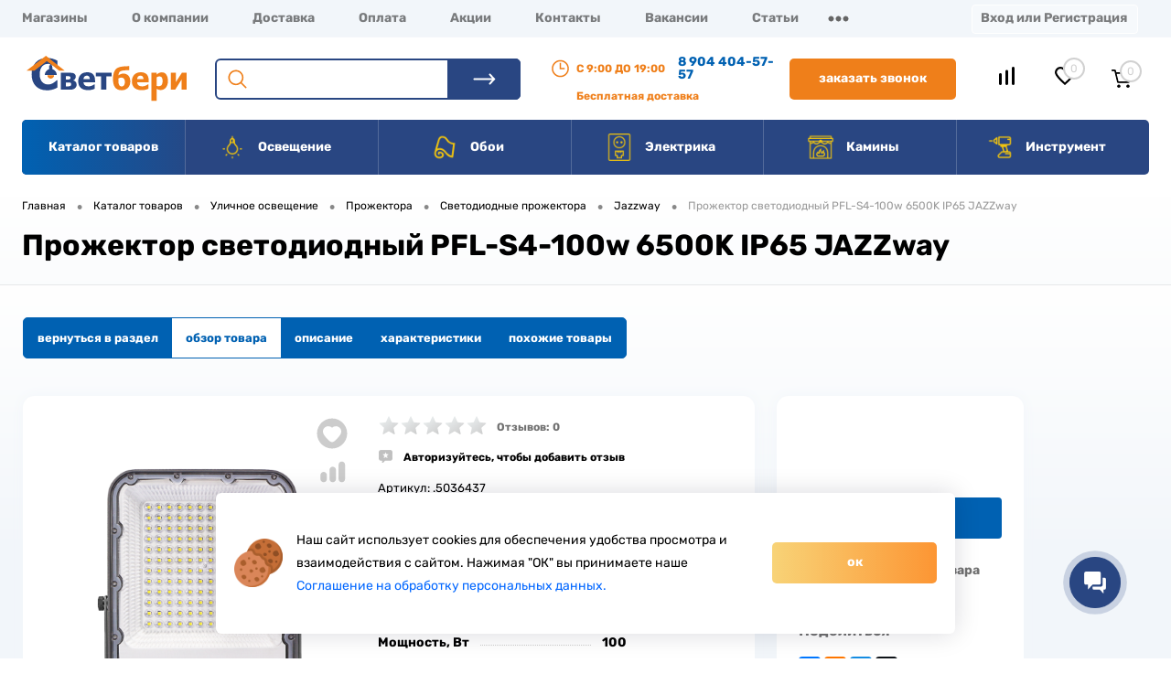

--- FILE ---
content_type: text/html; charset=UTF-8
request_url: https://svetberi.com/catalog/ulichnoe_osveshchenie_prozhektora/prozhektora/svetodiodnye_prozhektora/jazzway_45/prozhektor_svetodiodnyy_pfl_s4_100w_6500k_ip65_jazzway/
body_size: 41960
content:
<!DOCTYPE html>
<html class="no-js" lang="ru">
	<head>
				<title>Прожектор светодиодный PFL-S4-100w 6500K IP65 JAZZway</title>

		<meta http-equiv="Content-Type" content="text/html; charset=UTF-8" />
<meta name="robots" content="index, follow" />
<meta name="keywords" content="Прожектор светодиодный PFL-S4-100w 6500K IP65 JAZZway купить в Волгограде, Прожектор светодиодный PFL-S4-100w 6500K IP65 JAZZway интернет магазин" />
<meta name="description" content="Прожектор светодиодный PFL-S4-100w 6500K IP65 JAZZway купить в магазине Светбери в Волгограде. Характеристики, отзывы. Низкие цены в интернет-магазине!" />
<link rel="canonical" href="https://svetberi.com/catalog/ulichnoe_osveshchenie_prozhektora/prozhektora/svetodiodnye_prozhektora/jazzway_45/prozhektor_svetodiodnyy_pfl_s4_100w_6500k_ip65_jazzway/" />
<script data-skip-moving="true">(function(w, d, n) {var cl = "bx-core";var ht = d.documentElement;var htc = ht ? ht.className : undefined;if (htc === undefined || htc.indexOf(cl) !== -1){return;}var ua = n.userAgent;if (/(iPad;)|(iPhone;)/i.test(ua)){cl += " bx-ios";}else if (/Windows/i.test(ua)){cl += ' bx-win';}else if (/Macintosh/i.test(ua)){cl += " bx-mac";}else if (/Linux/i.test(ua) && !/Android/i.test(ua)){cl += " bx-linux";}else if (/Android/i.test(ua)){cl += " bx-android";}cl += (/(ipad|iphone|android|mobile|touch)/i.test(ua) ? " bx-touch" : " bx-no-touch");cl += w.devicePixelRatio && w.devicePixelRatio >= 2? " bx-retina": " bx-no-retina";if (/AppleWebKit/.test(ua)){cl += " bx-chrome";}else if (/Opera/.test(ua)){cl += " bx-opera";}else if (/Firefox/.test(ua)){cl += " bx-firefox";}ht.className = htc ? htc + " " + cl : cl;})(window, document, navigator);</script>


<link href="/bitrix/js/ui/design-tokens/dist/ui.design-tokens.min.css?171688923123463" type="text/css"  rel="stylesheet" />
<link href="/bitrix/js/ui/fonts/opensans/ui.font.opensans.min.css?16679019102320" type="text/css"  rel="stylesheet" />
<link href="/bitrix/js/main/popup/dist/main.popup.bundle.min.css?175334822328056" type="text/css"  rel="stylesheet" />
<link href="/local/components/dresscode/catalog.viewed.product/templates/.default/style.css?15899712021474" type="text/css"  rel="stylesheet" />
<link href="/local/templates/svetberi_bem/components/bitrix/catalog.bigdata.products/.default/style.css?16155569842071" type="text/css"  rel="stylesheet" />
<link href="/local/templates/svetberi_bem/components/dresscode/catalog.item/detail/css/set.css?163280990111770" type="text/css"  rel="stylesheet" />
<link href="/bitrix/panel/main/popup.min.css?167515232120774" type="text/css"  data-template-style="true"  rel="stylesheet" />
<link href="/local/templates/svetberi_bem/components/bitrix/system.auth.form/top/style.css?16194476981" type="text/css"  data-template-style="true"  rel="stylesheet" />
<link href="/local/components/dresscode/favorite.line/templates/version4/style.css?15859926821330" type="text/css"  data-template-style="true"  rel="stylesheet" />
<link href="/local/templates/svetberi_bem/components/bitrix/sale.basket.basket.line/topCart5/style.css?16155569792196" type="text/css"  data-template-style="true"  rel="stylesheet" />
<link href="/local/templates/svetberi_bem/components/bitrix/breadcrumb/.default/style.css?164429990459" type="text/css"  data-template-style="true"  rel="stylesheet" />
<link href="/local/templates/svetberi_bem/template_styles.css?17679383904423" type="text/css"  data-template-style="true"  rel="stylesheet" />







<meta property="og:title" content="Прожектор светодиодный PFL-S4-100w 6500K IP65 JAZZway" />
<meta property="og:description" content="Прожектор светодиодный PFL-S4-100w 6500K IP65 JAZZway" />
<meta property="og:url" content="https://svetberi.com/catalog/ulichnoe_osveshchenie_prozhektora/prozhektora/svetodiodnye_prozhektora/jazzway_45/prozhektor_svetodiodnyy_pfl_s4_100w_6500k_ip65_jazzway/" />
<meta property="og:type" content="website" />
<meta property="og:image" content="https://svetberi.com/upload/iblock/991/z24wvk0a1n07n83qyzfjsc38y0e3of1p.png" />



				<meta name="cmsmagazine" content="959532022e908aa92ad16c2a7661ebdb">
        <meta name="yandex-verification" content="f4f22fc1e9b0b384" />
        <meta name='wmail-verification' content='aa58e742dcab091975477a9ff3d99c2a' />

        <meta http-equiv="x-ua-compatible" content="ie=edge">
        <meta http-equiv="x-rim-auto-match" content="none">
        <meta name="viewport" content="width=device-width, height=device-height, initial-scale=1.0, maximum-scale=5.0, shrink-to-fit=no">
        <meta content="no" name="msapplication-tap-highlight">
        <meta content="telephone=no" name="format-detection">
        <meta name="HandheldFriendly" content="true">
        
		<meta name="theme-color" content="#3498db">
        <meta property="og:title" content="Прожектор светодиодный PFL-S4-100w 6500K IP65 JAZZway">
        <meta property="og:title" content="">
        <meta property="og:url" content="">
        <meta property="og:description" content="">
        <meta property="og:image" content="">
        <meta property="og:image:type" content="image/jpeg">
        <meta property="og:image:width" content="500">
        <meta property="og:image:height" content="300">
        <meta property="twitter:description" content="">
        <meta name="zen-verification" content="BLF49ABkfKgMjryVErLF3Egr2Gi4I87QgBP9DlVBpYEPb1wjMhkMe3scHCAFhwpK" />
        <link rel="image_src" href="">
                        <link rel="icon" type="image/x-icon" href="/local/templates/svetberi_bem/static/img/content/favicon.ico?v=1618399959?v=1618399959">
        <link rel="shortcut icon" type="image/x-icon" href="/local/templates/svetberi_bem/static/img/content/favicon.ico?v=1618399959?v=1618399959" />
        <link rel="shortcut icon" type="image/svg+xml" href="/local/templates/svetberi_bem/static/img/content/favicon.svg" />
		        <link href="/local/templates/svetberi_bem/static/css/main.min.css" type="text/css" rel="stylesheet" />
        		        		
		        		        	</head>
	<body class="loading  panels_white ">

	<div id="panel">
				</div>
        
		<div id="foundation" class="slider_middle">
			<nav class="subTableColumn--mediamob">
    <div class="navmenu navmenu--mob">
        Меню
        <div class="navmenu__ico"></div>
        <div class="navmenu__items">
            <div class="navmenu__close"></div>
            <div class="phonesMobile">
                <div class="schedule">
    с 9:00 до 19:00
</div>
<a href="tel:89044045757" class="heading" title="Горячая линия СветБери">8 904 404-57-57</a>            </div>
            <a class="navmenu__item navmenu__item--home" href="/">На главную</a>
            <!--  -->
            									<a class="navmenu__item" href="/info/store/" title="Магазины">Магазины</a>
												<a class="navmenu__item" href="/about/" title="О компании">О компании</a>
												<a class="navmenu__item" href="/info/delivery/" title="Доставка">Доставка</a>
												<a class="navmenu__item" href="/info/paid/" title="Оплата">Оплата</a>
												<a class="navmenu__item" href="/info/stock/" title="Акции">Акции</a>
												<a class="navmenu__item" href="/about/contacts/" title="Контакты">Контакты</a>
												<a class="navmenu__item" href="/about/vakansii/" title="Вакансии">Вакансии</a>
												<a class="navmenu__item" href="/info/blog/" title="Статьи">Статьи</a>
												<a class="navmenu__item" href="/about/news/" title="Новости">Новости</a>
												<a class="navmenu__item" href="/clients/howto/" title="Как заказать">Как заказать</a>
												<a class="navmenu__item" href="/clients/faq/" title="Частые вопросы">Частые вопросы</a>
												<a class="navmenu__item" href="/clients/brands/" title="Популярные бренды">Популярные бренды</a>
					            
        </div>
    </div>
    <a class="navmenu navmenu--cat" href="/catalog/" title="Каталог">Каталог
        <div class="navmenu__ico"></div>
    </a>
    <!--'start_frame_cache_FKauiI'-->	<a class="navmenu navmenu--cart" id="fTCMBot">
        Корзина
        <div class="navmenu__ico"></div>
        <span class="count">0</span>
	</a>
<!--'end_frame_cache_FKauiI'-->    <!--'start_frame_cache_zkASNO'--><a class="navmenu navmenu--whish " id="wish">
    Избранное
    <div class="navmenu__ico"></div>
    <span class="icon"></span>
    <span class="value">
                    0
            </span>

</a>

<!--'end_frame_cache_zkASNO'-->    <!--'start_frame_cache_iIjGFB'--><!--noindex-->
    <a class="navmenu navmenu--personal" href="javascript:void(0);" data-popup-trigger="authRegister">Войти
        <div class="navmenu__ico"></div>
    </a>
    <div class="popup " data-popup="authRegister">
    <div class="popup__container">
        <div class="popup__heading">
            Войдите или зарегистрируйтесь, чтобы продолжить            <div class="popup__close"></div>
        </div>
<div class="ctweb-smsauth-form formish">

        <div class="popup__row">

            <form action="/catalog/ulichnoe_osveshchenie_prozhektora/prozhektora/svetodiodnye_prozhektora/jazzway_45/prozhektor_svetodiodnyy_pfl_s4_100w_6500k_ip65_jazzway/" method="POST">
                <input type="hidden" name="sessid" id="sessid" value="e5a93601a52b645fe1020d19100e719d" />                <input type="hidden" name="FORM_ID" value="bx_1789522556_form">
                	                <input id="bx_1789522556_state" type="hidden" name="" value="PHONE_WAITING">

                                                                        <div class="form-group">
                                <label class="formish__label" for="field_PERSONAL_PHONE">
                                                                            <span>*</span>
                                                                        Телефон                                </label>
                                <input type="text" name="PERSONAL_PHONE" placeholder=""
                                       value="" class="formish__input"
                                    required                                       id="field_PERSONAL_PHONE"/>
                            </div>
                        
                                            
                                            
                                            
                                            
                                            
                                            
                                            
                                            
                                            
                                            
                                            
                                            
                    
                                            <input type="hidden" name="captcha_sid" value="026f5e3b9fb8f2fa1f0c5595cc39ce4f" />

                        <div class="formish__item">
                            Введите слово на картинке                            <div class="form-group">
                                <div class="bx-captcha"><img src="/bitrix/tools/captcha.php?captcha_sid=026f5e3b9fb8f2fa1f0c5595cc39ce4f" width="180" height="40" alt="CAPTCHA" /></div>
                            </div>
                            <div class="form-group">
                                <input type="text" class="formish__input" name="captcha_word" maxlength="50" value="" autocomplete="off"/>
                            </div>
                        </div>

                    
                    <input id="bx_1789522556_submit" type="submit" value="Выслать код" class="formish__button">

                            </form>
    </div>
</div>
        <div class="popup__sub">
            <span>или</span>
            <a class="link" href="javascript:void(0);" data-popup-trigger="authEmail"> Войти по почте </a>
        </div>

    </div>
</div>

    <div class="popup " data-popup="authEmail">
    <div class="popup__container">
        <div class="popup__heading">
            Войти по почте
            <div class="popup__close"></div>
        </div>
        <div class="formish">
<div class="bx-system-auth-form">



<form name="system_auth_formPqgS8z" method="post" target="_top" action="/catalog/ulichnoe_osveshchenie_prozhektora/prozhektora/svetodiodnye_prozhektora/jazzway_45/prozhektor_svetodiodnyy_pfl_s4_100w_6500k_ip65_jazzway/?login=yes">

	<input type="hidden" name="backurl" value="/catalog/ulichnoe_osveshchenie_prozhektora/prozhektora/svetodiodnye_prozhektora/jazzway_45/prozhektor_svetodiodnyy_pfl_s4_100w_6500k_ip65_jazzway/" />
	<input type="hidden" name="AUTH_FORM" value="Y" />
	<input type="hidden" name="TYPE" value="AUTH" />
    <div class="formish__item">

<!--        (или --><!--)
    Array
(
    [BACKURL] => /catalog/ulichnoe_osveshchenie_prozhektora/prozhektora/svetodiodnye_prozhektora/jazzway_45/prozhektor_svetodiodnyy_pfl_s4_100w_6500k_ip65_jazzway/
    [~BACKURL] => /catalog/ulichnoe_osveshchenie_prozhektora/prozhektora/svetodiodnye_prozhektora/jazzway_45/prozhektor_svetodiodnyy_pfl_s4_100w_6500k_ip65_jazzway/
    [ERROR] => 
    [~ERROR] => 
    [SHOW_ERRORS] => Y
    [~SHOW_ERRORS] => Y
    [RND] => PqgS8z
    [~RND] => PqgS8z
    [STORE_PASSWORD] => Y
    [~STORE_PASSWORD] => Y
    [NEW_USER_REGISTRATION] => Y
    [~NEW_USER_REGISTRATION] => Y
    [AUTH_URL] => /catalog/ulichnoe_osveshchenie_prozhektora/prozhektora/svetodiodnye_prozhektora/jazzway_45/prozhektor_svetodiodnyy_pfl_s4_100w_6500k_ip65_jazzway/?login=yes
    [~AUTH_URL] => /catalog/ulichnoe_osveshchenie_prozhektora/prozhektora/svetodiodnye_prozhektora/jazzway_45/prozhektor_svetodiodnyy_pfl_s4_100w_6500k_ip65_jazzway/?login=yes
    [AUTH_REGISTER_URL] => /auth/?register=yes&amp;register=yes&amp;backurl=%2Fcatalog%2Fulichnoe_osveshchenie_prozhektora%2Fprozhektora%2Fsvetodiodnye_prozhektora%2Fjazzway_45%2Fprozhektor_svetodiodnyy_pfl_s4_100w_6500k_ip65_jazzway%2F
    [~AUTH_REGISTER_URL] => /auth/?register=yes&register=yes&backurl=%2Fcatalog%2Fulichnoe_osveshchenie_prozhektora%2Fprozhektora%2Fsvetodiodnye_prozhektora%2Fjazzway_45%2Fprozhektor_svetodiodnyy_pfl_s4_100w_6500k_ip65_jazzway%2F
    [AUTH_FORGOT_PASSWORD_URL] => /auth/?forgot_password=yes&amp;forgot_password=yes&amp;backurl=%2Fcatalog%2Fulichnoe_osveshchenie_prozhektora%2Fprozhektora%2Fsvetodiodnye_prozhektora%2Fjazzway_45%2Fprozhektor_svetodiodnyy_pfl_s4_100w_6500k_ip65_jazzway%2F
    [~AUTH_FORGOT_PASSWORD_URL] => /auth/?forgot_password=yes&forgot_password=yes&backurl=%2Fcatalog%2Fulichnoe_osveshchenie_prozhektora%2Fprozhektora%2Fsvetodiodnye_prozhektora%2Fjazzway_45%2Fprozhektor_svetodiodnyy_pfl_s4_100w_6500k_ip65_jazzway%2F
    [AUTH_LOGIN_URL] => /catalog/ulichnoe_osveshchenie_prozhektora/prozhektora/svetodiodnye_prozhektora/jazzway_45/prozhektor_svetodiodnyy_pfl_s4_100w_6500k_ip65_jazzway/?login_form=yes
    [~AUTH_LOGIN_URL] => /catalog/ulichnoe_osveshchenie_prozhektora/prozhektora/svetodiodnye_prozhektora/jazzway_45/prozhektor_svetodiodnyy_pfl_s4_100w_6500k_ip65_jazzway/?login_form=yes
    [FORM_TYPE] => login
    [GET] => Array
        (
        )

    [POST] => Array
        (
        )

    [~LOGIN_COOKIE_NAME] => BITRIX_SM_LOGIN
    [~USER_LOGIN] => 
    [LAST_LOGIN] => 
    [USER_LOGIN] => 
    [~LAST_LOGIN] => 
    [AUTH_SERVICES] => 
    [CURRENT_SERVICE] => 
    [SECURE_AUTH] => 
    [CAPTCHA_CODE] => 
)
-->
            <label class="formish__label">E-mail:</label>

			<input type="text" class="formish__input" name="USER_LOGIN" maxlength="50" value="" size="17" />
<!--			<input type="text" class="formish__input" name="EMAIL" maxlength="50" value="--><!--" size="17" />-->

			    </div>
    <div class="formish__item">
        <label class="formish__label">Пароль:</label>
		<input type="password" class="formish__input" name="USER_PASSWORD" maxlength="255" size="17" autocomplete="off" />
            </div>
        
		<input type="submit" class="formish__button" name="Login" value="Войти" />
    <div class="popup__sub">

                    <a class="link" href="javascript:void(0);" data-popup-trigger="authRegister"> Назад </a>
                </div>
</form>


</div>

        </div>
    </div>
</div>
<!--/noindex-->
<!--'end_frame_cache_iIjGFB'--></nav>
<div id="headerLine4" class="color_theme">
    <div class="limiter">
        <div class="subTable">
            <div class="subTableColumn subTableColumn--list">
                <div class="headerLineMenu2">
                    	<ul id="subMenu">
									<li><a href="/info/store/" title="Магазины">Магазины</a></li>
												<li><a href="/about/" title="О компании">О компании</a></li>
												<li><a href="/info/delivery/" title="Доставка">Доставка</a></li>
												<li><a href="/info/paid/" title="Оплата">Оплата</a></li>
												<li><a href="/info/stock/" title="Акции">Акции</a></li>
												<li><a href="/about/contacts/" title="Контакты">Контакты</a></li>
												<li><a href="/about/vakansii/" title="Вакансии">Вакансии</a></li>
												<li><a href="/info/blog/" title="Статьи">Статьи</a></li>
												<li><a href="/about/news/" title="Новости">Новости</a></li>
												<li><a href="/clients/howto/" title="Как заказать">Как заказать</a></li>
												<li><a href="/clients/faq/" title="Частые вопросы">Частые вопросы</a></li>
												<li><a href="/clients/brands/" title="Популярные бренды">Популярные бренды</a></li>
						</ul>
                </div>
            </div>
            <div class="subTableColumn subTableColumn--user">
                <div id="topAuth">
                    <ul>
                        <!--'start_frame_cache_5623zQ'--><!--noindex-->
    <li><a class="link" href="javascript:void(0);" data-popup-trigger="authRegister"> Вход или Регистрация </a></li>

    <div class="popup " data-popup="authRegister">
    <div class="popup__container">
        <div class="popup__heading">
            Войдите или зарегистрируйтесь, чтобы продолжить            <div class="popup__close"></div>
        </div>
<div class="ctweb-smsauth-form formish">

        <div class="popup__row">

            <form action="/catalog/ulichnoe_osveshchenie_prozhektora/prozhektora/svetodiodnye_prozhektora/jazzway_45/prozhektor_svetodiodnyy_pfl_s4_100w_6500k_ip65_jazzway/" method="POST">
                <input type="hidden" name="sessid" id="sessid_1" value="e5a93601a52b645fe1020d19100e719d" />                <input type="hidden" name="FORM_ID" value="bx_4087391174_form">
                	                <input id="bx_4087391174_state" type="hidden" name="" value="PHONE_WAITING">

                                                                        <div class="form-group">
                                <label class="formish__label" for="field_PERSONAL_PHONE">
                                                                            <span>*</span>
                                                                        Телефон                                </label>
                                <input type="text" name="PERSONAL_PHONE" placeholder=""
                                       value="" class="formish__input"
                                    required                                       id="field_PERSONAL_PHONE"/>
                            </div>
                        
                                            
                                            
                                            
                                            
                                            
                                            
                                            
                                            
                                            
                                            
                                            
                                            
                    
                                            <input type="hidden" name="captcha_sid" value="0578e368298bfa963b3d1ce32657bca4" />

                        <div class="formish__item">
                            Введите слово на картинке                            <div class="form-group">
                                <div class="bx-captcha"><img src="/bitrix/tools/captcha.php?captcha_sid=0578e368298bfa963b3d1ce32657bca4" width="180" height="40" alt="CAPTCHA" /></div>
                            </div>
                            <div class="form-group">
                                <input type="text" class="formish__input" name="captcha_word" maxlength="50" value="" autocomplete="off"/>
                            </div>
                        </div>

                    
                    <input id="bx_4087391174_submit" type="submit" value="Выслать код" class="formish__button">

                            </form>
    </div>
</div>
        <div class="popup__sub">
            <span>или</span>
            <a class="link" href="javascript:void(0);" data-popup-trigger="authEmail"> Войти по почте </a>
        </div>

    </div>
</div>



                <div class="popup " data-popup="authEmail">
    <div class="popup__container">
        <div class="popup__heading">
            Войти по почте
            <div class="popup__close"></div>
        </div>
        <div class="formish">
<div class="bx-system-auth-form">



<form name="system_auth_formn1jost" method="post" target="_top" action="/catalog/ulichnoe_osveshchenie_prozhektora/prozhektora/svetodiodnye_prozhektora/jazzway_45/prozhektor_svetodiodnyy_pfl_s4_100w_6500k_ip65_jazzway/?login=yes">

	<input type="hidden" name="backurl" value="/catalog/ulichnoe_osveshchenie_prozhektora/prozhektora/svetodiodnye_prozhektora/jazzway_45/prozhektor_svetodiodnyy_pfl_s4_100w_6500k_ip65_jazzway/" />
	<input type="hidden" name="AUTH_FORM" value="Y" />
	<input type="hidden" name="TYPE" value="AUTH" />
    <div class="formish__item">

<!--        (или --><!--)
    Array
(
    [BACKURL] => /catalog/ulichnoe_osveshchenie_prozhektora/prozhektora/svetodiodnye_prozhektora/jazzway_45/prozhektor_svetodiodnyy_pfl_s4_100w_6500k_ip65_jazzway/
    [~BACKURL] => /catalog/ulichnoe_osveshchenie_prozhektora/prozhektora/svetodiodnye_prozhektora/jazzway_45/prozhektor_svetodiodnyy_pfl_s4_100w_6500k_ip65_jazzway/
    [ERROR] => 
    [~ERROR] => 
    [SHOW_ERRORS] => Y
    [~SHOW_ERRORS] => Y
    [RND] => n1jost
    [~RND] => n1jost
    [STORE_PASSWORD] => Y
    [~STORE_PASSWORD] => Y
    [NEW_USER_REGISTRATION] => Y
    [~NEW_USER_REGISTRATION] => Y
    [AUTH_URL] => /catalog/ulichnoe_osveshchenie_prozhektora/prozhektora/svetodiodnye_prozhektora/jazzway_45/prozhektor_svetodiodnyy_pfl_s4_100w_6500k_ip65_jazzway/?login=yes
    [~AUTH_URL] => /catalog/ulichnoe_osveshchenie_prozhektora/prozhektora/svetodiodnye_prozhektora/jazzway_45/prozhektor_svetodiodnyy_pfl_s4_100w_6500k_ip65_jazzway/?login=yes
    [AUTH_REGISTER_URL] => /auth/?register=yes&amp;register=yes&amp;backurl=%2Fcatalog%2Fulichnoe_osveshchenie_prozhektora%2Fprozhektora%2Fsvetodiodnye_prozhektora%2Fjazzway_45%2Fprozhektor_svetodiodnyy_pfl_s4_100w_6500k_ip65_jazzway%2F
    [~AUTH_REGISTER_URL] => /auth/?register=yes&register=yes&backurl=%2Fcatalog%2Fulichnoe_osveshchenie_prozhektora%2Fprozhektora%2Fsvetodiodnye_prozhektora%2Fjazzway_45%2Fprozhektor_svetodiodnyy_pfl_s4_100w_6500k_ip65_jazzway%2F
    [AUTH_FORGOT_PASSWORD_URL] => /auth/?forgot_password=yes&amp;forgot_password=yes&amp;backurl=%2Fcatalog%2Fulichnoe_osveshchenie_prozhektora%2Fprozhektora%2Fsvetodiodnye_prozhektora%2Fjazzway_45%2Fprozhektor_svetodiodnyy_pfl_s4_100w_6500k_ip65_jazzway%2F
    [~AUTH_FORGOT_PASSWORD_URL] => /auth/?forgot_password=yes&forgot_password=yes&backurl=%2Fcatalog%2Fulichnoe_osveshchenie_prozhektora%2Fprozhektora%2Fsvetodiodnye_prozhektora%2Fjazzway_45%2Fprozhektor_svetodiodnyy_pfl_s4_100w_6500k_ip65_jazzway%2F
    [AUTH_LOGIN_URL] => /catalog/ulichnoe_osveshchenie_prozhektora/prozhektora/svetodiodnye_prozhektora/jazzway_45/prozhektor_svetodiodnyy_pfl_s4_100w_6500k_ip65_jazzway/?login_form=yes
    [~AUTH_LOGIN_URL] => /catalog/ulichnoe_osveshchenie_prozhektora/prozhektora/svetodiodnye_prozhektora/jazzway_45/prozhektor_svetodiodnyy_pfl_s4_100w_6500k_ip65_jazzway/?login_form=yes
    [FORM_TYPE] => login
    [GET] => Array
        (
        )

    [POST] => Array
        (
        )

    [~LOGIN_COOKIE_NAME] => BITRIX_SM_LOGIN
    [~USER_LOGIN] => 
    [LAST_LOGIN] => 
    [USER_LOGIN] => 
    [~LAST_LOGIN] => 
    [AUTH_SERVICES] => 
    [CURRENT_SERVICE] => 
    [SECURE_AUTH] => 
    [CAPTCHA_CODE] => 
)
-->
            <label class="formish__label">E-mail:</label>

			<input type="text" class="formish__input" name="USER_LOGIN" maxlength="50" value="" size="17" />
<!--			<input type="text" class="formish__input" name="EMAIL" maxlength="50" value="--><!--" size="17" />-->

			    </div>
    <div class="formish__item">
        <label class="formish__label">Пароль:</label>
		<input type="password" class="formish__input" name="USER_PASSWORD" maxlength="255" size="17" autocomplete="off" />
            </div>
        
		<input type="submit" class="formish__button" name="Login" value="Войти" />
    <div class="popup__sub">

                    <a class="link" href="javascript:void(0);" data-popup-trigger="authRegister"> Назад </a>
                </div>
</form>


</div>

        </div>
    </div>
</div>

<!--/noindex-->
<!--'end_frame_cache_5623zQ'-->                    </ul>
                </div>
<!--                <div id="geoPosition" class="color_">-->
<!--                    <ul>-->
<!--                        --><!--                    </ul>-->
<!--                </div>-->
                <div class="phonesMobile">
                    <div class="schedule">
    с 9:00 до 19:00
</div>
<a href="tel:89044045757" class="heading" title="Горячая линия СветБери">8 904 404-57-57</a>                </div>
            </div>
        </div>
    </div>
</div>
<div id="subHeader7">
    <div class="mobilehead">
        <a class="mobilehead__cat" href="/catalog/">
            <div class="navmenu__ico"></div>
        </a>
        <a class="mobilehead__logo" href="/" title="Светбери. Интернет-магазин светотехнической продукции">
            <img src="/local/templates/svetberi_bem/static/img/content/svetberi_logo.svg" alt="Светбери. Интернет-магазин светотехнической продукции">
        </a>
        <!--'start_frame_cache_T0kNhm'-->	<a class="mobilehead__cart" id="fTCMob">
        <div class="navmenu__ico"></div>
        <span class="count">0</span>
	</a>
<!--'end_frame_cache_T0kNhm'-->    </div>
    <div class="limiter">
        <div class="subTable">
            <div class="subTableRow">
                <div class="subTableColumn subTableColumn--logo">
                    <div class="verticalBlock">
                        <div id="logo">
                                <a href="/">
      <img src="/local/templates/svetberi_bem/static/img/content/svetberi_logo.svg" alt="Светбери. Интернет-магазин светотехнической продукции" title="Светбери. Интернет-магазин светотехнической продукции">
    </a>
                        </div>
                    </div>
                </div>
                <div class="subTableColumn subTableColumn--search">
                    <div class="headerLineMenu2 search" id="searchWrap">
                        <div class="search-wrap">

                                <form action="/search/index.php">

        <input id="title-search-input" type="text" name="q" value="" size="40" maxlength="50" autocomplete="off" placeholder="" />
        <input name="s" type="submit" value="Поиск" />

    </form>
                        </div>
<!--                        <div class="search-bg"></div>-->
                    </div>
                </div>
                <div class="subTableColumn subTableColumn--callback">
                    <div class="phonesContainer">
                        <div class="firstPhones">
                            <div class="schedule">
    с 9:00 до 19:00
</div>
<a href="tel:89044045757" class="heading" title="Горячая линия СветБери">8 904 404-57-57</a>                            <div class="info">
                                Бесплатная доставка
                                <div class="infoLabel">
                                    Бесплатная доставка по Волгограду и Волжскому при заказе на сумму от 1000 руб.
                                </div>
                            </div>
                        </div>
                        <div class="secondPhones">
                            
<!--noindex-->
<a href="#" class="openWebFormModal link callBack" data-id="2">Заказать звонок</a>
<div class="webformModal" id="webFormDwModal_2">
	<div class="webformModalHideScrollBar">
		<div class="webformModalcn100">
			<div class="webformModalContainer">
				<div class="webFormDwModal" data-id="2">
																					<form name="DW_CALLBACK_FORM" action="/catalog/ulichnoe_osveshchenie_prozhektora/prozhektora/svetodiodnye_prozhektora/jazzway_45/prozhektor_svetodiodnyy_pfl_s4_100w_6500k_ip65_jazzway/" method="POST" enctype="multipart/form-data"><input type="hidden" name="sessid" id="sessid_2" value="e5a93601a52b645fe1020d19100e719d" /><input type="hidden" name="WEB_FORM_ID" value="2" />																					<div class="webFormModalHeading">Заказать звонок<a href="#" class="webFormModalHeadingExit"></a></div>
																					<p class="webFormDescription">Оставьте Ваше сообщение и контактные данные и наши специалисты свяжутся с Вами в ближайшее рабочее время для решения Вашего вопроса.</p>
																			<div class="webFormItems">
																											<div class="webFormItem" id="WEB_FORM_ITEM_TELEPHONE">
											<div class="webFormItemCaption">
                                                <div class="ico"></div>
												<div class="webFormItemLabel">Ваш телефон<span class="webFormItemRequired">*</span></div>
											</div>
											<div class="webFormItemError"></div>
											<div class="webFormItemField" data-required="Y">
																									<input type="text"  class="inputtext"  name="form_text_6" value="" size="40">																							</div>
										</div>
																																				<div class="webFormItem" id="WEB_FORM_ITEM_NAME">
											<div class="webFormItemCaption">
                                                <div class="ico"></div>
												<div class="webFormItemLabel">Ваше имя</div>
											</div>
											<div class="webFormItemError"></div>
											<div class="webFormItemField">
																									<input type="text"  class="inputtext"  name="form_text_7" value="" size="40">																							</div>
										</div>
																									<div class="personalInfo">
									<div class="webFormItem">
										<div class="webFormItemError"></div>
										<div class="webFormItemField" data-required="Y">
											<input type="checkbox" class="personalInfoField" name="personalInfo" value="Y"><label class="label-for" data-for="personalInfoField">Я согласен на <a href="/personal-info/" class="pilink" target="_blank">обработку персональных данных.</a><span class="webFormItemRequired">*</span></label>
										</div>
									</div>
								</div>
																	<div class="webFormItem">
										<div class="webFormItemCaption">Защита от автоматического заполнения</div>		
											<input type="hidden" name="captcha_sid" value="0b584010fe7db2ad17ca79eb29f345eb" class="webFormCaptchaSid" />
											<div class="webFormCaptchaPicture">
												<img src="/bitrix/tools/captcha.php?captcha_sid=0b584010fe7db2ad17ca79eb29f345eb" width="180" height="40" class="webFormCaptchaImage"/>
											</div>
											<div class="webFormCaptchaLabel">
												Введите символы с картинки<font color='red'><span class='form-required starrequired'>*</span></font>											</div>
										<div class="webFormItemField" data-required="Y">
											<input type="text" name="captcha_word" size="30" maxlength="50" value="" class="captcha_word" />
										</div>
									</div>
															</div>
												<div class="webFormError"></div>
						<div class="webFormTools">
							<div class="tb">
								<div class="tc">
									<input  type="submit" name="web_form_submit" value="Отправить" class="sendWebFormDw" />
									<input type="hidden" name="web_form_apply" value="Y" />
								</div>
								<div class="tc"><input type="reset" value="Сбросить" /></div>
							</div>
							<p><span class="form-required starrequired">*</span> - Поля, обязательные для заполнения</p>
						</div>
						</form>									</div>
			</div>
		</div>
	</div>
</div>
<div class="webFormMessage" id="webFormMessage_2">
	<div class="webFormMessageContainer">
		<div class="webFormMessageMiddle">
			<div class="webFormMessageHeading">Сообщение отправлено</div>
			<div class="webFormMessageDescription">Ваше сообщение успешно отправлено. В ближайшее время с Вами свяжется наш специалист</div>
			<a href="#" class="webFormMessageExit">Закрыть окно</a>
		</div>
	</div>
</div>
<!--/noindex-->                        </div>
                    </div>
                </div>
                <div class="subTableColumn subTableColumn subTableColumn--tools">
                    <div class="toolsContainer">
                        <div class="topCompare">
                            
                            <div id="flushTopCompare">
                            <a href="/compare/" class="text active">
                                <span class="icon"></span>
                                <span class="label"></span>
                            </a>
                                <!--  -->
                            </div>
                        </div>
                        <div class="topWishlist">
                            <div id="flushTopwishlist">
                                <!--'start_frame_cache_sPmCpL'--><a class="text">
	<span class="icon"></span>
	<span class="value">0</span>
</a>

<!--'end_frame_cache_sPmCpL'-->                            </div>
                        </div>
                        <div class="cart">
                            <div id="flushTopCart">
                                <!--'start_frame_cache_pCwjw4'-->	<a class="countLink">
		<span class="count">0</span>
	</a>
	<a class="heading">
		<span class="cartLabel">
			В корзине:		</span>
		<span class="total">
							пока пусто					</span>
	</a>
<!--'end_frame_cache_pCwjw4'-->                            </div>
                        </div>
                    </div>
                </div>
            </div>
        </div>
    </div>
</div>
<div class="catheader">
    <div class="catheader__container">
                    <div id="mainMenuContainer" class="catheader__wrapper">
            <div class="limiter">
                <!-- id="catalogSlideButton" -->
                <a href="/catalog/" class="minCatalogButton catheader__minbtn" title="Каталог товаров">
                    <img src="/local/templates/svetberi_bem/static/img/content/menu_white.svg" alt="Каталог товаров"> Каталог товаров                </a>
                                    <div id="menuCatalogSection" class="catheader__section">
                        <div class="menuSection catheader__menu-sec">
                            <a href="/catalog/" class="catalogButton catheader__button" title="Каталог товаров">
                                Каталог товаров                            </a>
                        </div>
                    </div>
                                <ul id="mainMenu" class="catheader__menu">
                                            <li class="eChild catheader__menu-item">
                            <a href="/catalog/menu/osveshchenie/" class="menuLink catheader__link" title="Освещение">
                                                                    <img src="/upload/iblock/c05/c0510db0e7d07a9130da36aac9d9dde9.png" alt="Освещение">
                                                                Освещение                            </a>
                                                            <div class="drop catheader__drop">
                                    <div class="limiter">
                                        <div class="nextColumn catheader__column">
                                                                                                                                        
                                                      
                                                            <a href="/catalog/lampy_istochniki_sveta/" class="menu2Link catheader__suplink" title="Лампочки, лампы для растений">
                                                                                                                                    <img src="/upload/resize_cache/iblock/39d/100_100_1/39d71c12089d1d4766cfe6aae906b550.png" alt="Лампочки, лампы для растений">
                                                                                                                                <span>
                                                                    Лампочки, лампы для растений                                                                </span>
                                                            </a>
                                                                                                                                                                                                                                                                                <a href="/catalog/lampy_istochniki_sveta/svetodiodnye_lampy/" class="menu3Link catheader__sublink" title="LED лампы">
                                                                                LED лампы                                                                                <span class="cnt">  </span>
                                                                            </a>
                                                                                                                                                                                                                    <a href="/catalog/lampy_istochniki_sveta/lampy_nakalivaniya/" class="menu3Link catheader__sublink" title="Лампы накаливания">
                                                                                Лампы накаливания                                                                                <span class="cnt">  </span>
                                                                            </a>
                                                                                                                                                                                                                    <a href="/catalog/lampy_istochniki_sveta/retro_lampy/" class="menu3Link catheader__sublink" title="RETRO лампы">
                                                                                RETRO лампы                                                                                <span class="cnt">  </span>
                                                                            </a>
                                                                                                                                                                                                                    <a href="/catalog/lampy_istochniki_sveta/fitolampy_fitosvetilniki_dlya_rasteniy/" class="menu3Link catheader__sublink" title="FITO лампы, FITO светильники (для растений)">
                                                                                FITO лампы, FITO светильники (для растений)                                                                                <span class="cnt">  </span>
                                                                            </a>
                                                                                                                                                                                                                    <a href="/catalog/lampy_istochniki_sveta/lampy_dlya_myasnykh_vitrin_spetslampy/" class="menu3Link catheader__sublink" title="LED лампы для мясных витрин">
                                                                                LED лампы для мясных витрин                                                                                <span class="cnt">  </span>
                                                                            </a>
                                                                                                                                                                                                                    <a href="/catalog/lampy_istochniki_sveta/led_lampy_gx_53_gu_5_3_gu10/" class="menu3Link catheader__sublink" title="LED лампы GX 53, GU 5.3, GU10">
                                                                                LED лампы GX 53, GU 5.3, GU10                                                                                <span class="cnt">  </span>
                                                                            </a>
                                                                                                                                                                                                                    <a href="/catalog/lampy_istochniki_sveta/led_lampy_g9_g4/" class="menu3Link catheader__sublink" title="LED лампы G9, G4">
                                                                                LED лампы G9, G4                                                                                <span class="cnt">  </span>
                                                                            </a>
                                                                                                                                                                                                                    <a href="/catalog/lampy_istochniki_sveta/filamentnye_lampy/" class="menu3Link catheader__sublink" title="LED филаментные лампы">
                                                                                LED филаментные лампы                                                                                <span class="cnt">  </span>
                                                                            </a>
                                                                                                                                                                                                                    <a href="/catalog/lampy_istochniki_sveta/lampy_vysokoy_moshchnosti/" class="menu3Link catheader__sublink" title="LED лампы высокой мощности">
                                                                                LED лампы высокой мощности                                                                                <span class="cnt">  </span>
                                                                            </a>
                                                                                                                                                                                                                    <a href="/catalog/lampy_istochniki_sveta/svetodiodnye_lampy_t8/" class="menu3Link catheader__sublink" title="LED лампы Т8">
                                                                                LED лампы Т8                                                                                <span class="cnt">  </span>
                                                                            </a>
                                                                                                                                                                                                                    <a href="/catalog/lampy_istochniki_sveta/led_spetslampy/" class="menu3Link catheader__sublink" title="LED спецлампы">
                                                                                LED спецлампы                                                                                <span class="cnt">  </span>
                                                                            </a>
                                                                                                                                                                                                                    <a href="/catalog/lampy_istochniki_sveta/lum_lampy_i_svetilniki_bakteritsidnye/" class="menu3Link catheader__sublink" title="LUM лампы и светильники бактерицидные">
                                                                                LUM лампы и светильники бактерицидные                                                                                <span class="cnt">  </span>
                                                                            </a>
                                                                                                                                                                                    
                                                      
                                                            <a href="/catalog/lyustry_potolochnye_svetilniki_nastolnye_lampy/" class="menu2Link catheader__suplink" title="Интерьерное освещение">
                                                                                                                                    <img src="/upload/resize_cache/iblock/10e/100_100_1/10e3cf93b08559d4b431e41df4d21bb2.png" alt="Интерьерное освещение">
                                                                                                                                <span>
                                                                    Интерьерное освещение                                                                </span>
                                                            </a>
                                                                                                                                                                                                                                                                                <a href="/catalog/lyustry_potolochnye_svetilniki_nastolnye_lampy/svetilniki_vstraivaemye/" class="menu3Link catheader__sublink" title="Встраиваемые светильники">
                                                                                Встраиваемые светильники                                                                                <span class="cnt">  </span>
                                                                            </a>
                                                                                                                                                                                                                    <a href="/catalog/lyustry_potolochnye_svetilniki_nastolnye_lampy/svetilniki_s_tochechnym_osveshcheniem/" class="menu3Link catheader__sublink" title="Накладные светильники">
                                                                                Накладные светильники                                                                                <span class="cnt">  </span>
                                                                            </a>
                                                                                                                                                                                                                    <a href="/catalog/lyustry_potolochnye_svetilniki_nastolnye_lampy/trekovye_svetilniki/" class="menu3Link catheader__sublink" title="Трековые светильники">
                                                                                Трековые светильники                                                                                <span class="cnt">  </span>
                                                                            </a>
                                                                                                                                                                                                                    <a href="/catalog/lyustry_potolochnye_svetilniki_nastolnye_lampy/svetodiodnaya_podsvetka_kartin_i_zerkal/" class="menu3Link catheader__sublink" title="Подсветка картин, зеркал">
                                                                                Подсветка картин, зеркал                                                                                <span class="cnt">  </span>
                                                                            </a>
                                                                                                                                                                                                                    <a href="/catalog/lyustry_potolochnye_svetilniki_nastolnye_lampy/svetodiodnye_svetilniki_dlya_podsvetki_fasadov_i_lestnits/" class="menu3Link catheader__sublink" title="Подсветка стен и фасадов">
                                                                                Подсветка стен и фасадов                                                                                <span class="cnt">  </span>
                                                                            </a>
                                                                                                                                                                                                                    <a href="/catalog/lyustry_potolochnye_svetilniki_nastolnye_lampy/svetilniki_svetodiodnye_lineynye/" class="menu3Link catheader__sublink" title="Светильники линейные T5, T4">
                                                                                Светильники линейные T5, T4                                                                                <span class="cnt">  </span>
                                                                            </a>
                                                                                                                                                                                    
                                                      
                                                            <a href="/catalog/elektroustanovochnye_izdeliya/upravlenie_osveshcheniem/" class="menu2Link catheader__suplink" title="Управление освещением">
                                                                                                                                    <img src="/upload/resize_cache/iblock/527/100_100_1/5277e73e5a12e2c06713f99154fe3158.png" alt="Управление освещением">
                                                                                                                                <span>
                                                                    Управление освещением                                                                </span>
                                                            </a>
                                                                                                                                                                                                                                                                                <a href="/catalog/elektroustanovochnye_izdeliya/upravlenie_osveshcheniem/wi_fi_vyklyuchateli/" class="menu3Link catheader__sublink" title="Wi-Fi выключатели">
                                                                                Wi-Fi выключатели                                                                                <span class="cnt">  </span>
                                                                            </a>
                                                                                                                                                                                                                    <a href="/catalog/elektroustanovochnye_izdeliya/upravlenie_osveshcheniem/pulty_distantsionnogo_upravleniya_osveshcheniem/" class="menu3Link catheader__sublink" title="Пульты дистанционного управления освещением">
                                                                                Пульты дистанционного управления освещением                                                                                <span class="cnt">  </span>
                                                                            </a>
                                                                                                                                                                                                                    <a href="/catalog/elektroustanovochnye_izdeliya/upravlenie_osveshcheniem/taymery_rozetochnye/" class="menu3Link catheader__sublink" title="Таймеры розеточные">
                                                                                Таймеры розеточные                                                                                <span class="cnt">  </span>
                                                                            </a>
                                                                                                                                                                                    
                                                      
                                                            <a href="/catalog/lyustry_1/" class="menu2Link catheader__suplink" title="Люстры, светильники, бра, торшеры">
                                                                                                                                    <img src="/upload/resize_cache/iblock/380/100_100_1/3802a3b04569711f8940015b89a79c23.png" alt="Люстры, светильники, бра, торшеры">
                                                                                                                                <span>
                                                                    Люстры, светильники, бра, торшеры                                                                </span>
                                                            </a>
                                                                                                                                                                                                                                                                                <a href="/catalog/lyustry_1/potolochnye/" class="menu3Link catheader__sublink" title="Потолочные люстры">
                                                                                Потолочные люстры                                                                                <span class="cnt">  </span>
                                                                            </a>
                                                                                                                                                                                                                    <a href="/catalog/lyustry_1/podvesnye/" class="menu3Link catheader__sublink" title="Подвесные люстры">
                                                                                Подвесные люстры                                                                                <span class="cnt">  </span>
                                                                            </a>
                                                                                                                                                                                                                    <a href="/catalog/lyustry_1/potolochnye_svetilniki/" class="menu3Link catheader__sublink" title="Настенные и потолочные светильники">
                                                                                Настенные и потолочные светильники                                                                                <span class="cnt">  </span>
                                                                            </a>
                                                                                                                                                                                                                    <a href="/catalog/lyustry_1/spoty/" class="menu3Link catheader__sublink" title="Споты">
                                                                                Споты                                                                                <span class="cnt">  </span>
                                                                            </a>
                                                                                                                                                                                                                    <a href="/catalog/lyustry_1/nastolnye_lampy_dekorativnye_svetilniki/" class="menu3Link catheader__sublink" title="Настольные лампы, ночники.">
                                                                                Настольные лампы, ночники.                                                                                <span class="cnt">  </span>
                                                                            </a>
                                                                                                                                                                                                                    <a href="/catalog/lyustry_1/torshery/" class="menu3Link catheader__sublink" title="Торшеры">
                                                                                Торшеры                                                                                <span class="cnt">  </span>
                                                                            </a>
                                                                                                                                                                                                                    <a href="/catalog/lyustry_1/sredstva_po_ukhodu/" class="menu3Link catheader__sublink" title="Средства по уходу">
                                                                                Средства по уходу                                                                                <span class="cnt">  </span>
                                                                            </a>
                                                                                                                                                                                                                    <a href="/catalog/lyustry_1/bra_1/" class="menu3Link catheader__sublink" title="Бра">
                                                                                Бра                                                                                <span class="cnt">  </span>
                                                                            </a>
                                                                                                                                                                                                                                                                                                                                                                        
                                                      
                                                            <a href="/catalog/ulichnoe_osveshchenie_prozhektora/" class="menu2Link catheader__suplink" title="Уличное освещение">
                                                                                                                                    <img src="/upload/resize_cache/iblock/ae6/100_100_1/ae68b1057df2d9ae86b274e5553c40ce.png" alt="Уличное освещение">
                                                                                                                                <span>
                                                                    Уличное освещение                                                                </span>
                                                            </a>
                                                                                                                                                                                                                                                                                <a href="/catalog/ulichnoe_osveshchenie_prozhektora/sadovo_parkovye_svetilniki/" class="menu3Link catheader__sublink" title="Садово-парковые светильники">
                                                                                Садово-парковые светильники                                                                                <span class="cnt">  </span>
                                                                            </a>
                                                                                                                                                                                                                    <a href="/catalog/ulichnoe_osveshchenie_prozhektora/prozhektora/" class="menu3Link catheader__sublink" title="Прожектора">
                                                                                Прожектора                                                                                <span class="cnt">  </span>
                                                                            </a>
                                                                                                                                                                                                                    <a href="/catalog/ulichnoe_osveshchenie_prozhektora/landshaftno_arkhitekturnye_svetilniki/" class="menu3Link catheader__sublink" title="Ландшафтно-архитектурные светильники">
                                                                                Ландшафтно-архитектурные светильники                                                                                <span class="cnt">  </span>
                                                                            </a>
                                                                                                                                                                                                                    <a href="/catalog/ulichnoe_osveshchenie_prozhektora/ulichnoe_svetodiodnoe_osveshchenie/" class="menu3Link catheader__sublink" title="Консольные светильники (кобры)">
                                                                                Консольные светильники (кобры)                                                                                <span class="cnt">  </span>
                                                                            </a>
                                                                                                                                                                                                                    <a href="/catalog/ulichnoe_osveshchenie_prozhektora/svetodiodnye_gruntovye_svetilniki/" class="menu3Link catheader__sublink" title="Светодиодные грунтовые светильники">
                                                                                Светодиодные грунтовые светильники                                                                                <span class="cnt">  </span>
                                                                            </a>
                                                                                                                                                                                                                    <a href="/catalog/ulichnoe_osveshchenie_prozhektora/svetodiodnaya_plitka/" class="menu3Link catheader__sublink" title="Светодиодная плитка">
                                                                                Светодиодная плитка                                                                                <span class="cnt">  </span>
                                                                            </a>
                                                                                                                                                                                                                    <a href="/catalog/ulichnoe_osveshchenie_prozhektora/svetilniki_na_solnechnoy_bataree/" class="menu3Link catheader__sublink" title="Светильники на солнечной батарее">
                                                                                Светильники на солнечной батарее                                                                                <span class="cnt">  </span>
                                                                            </a>
                                                                                                                                                                                                                    <a href="/catalog/ulichnoe_osveshchenie_prozhektora/datchiki_dvizheniya/" class="menu3Link catheader__sublink" title="Датчики движения">
                                                                                Датчики движения                                                                                <span class="cnt">  </span>
                                                                            </a>
                                                                                                                                                                                                                    <a href="/catalog/ulichnoe_osveshchenie_prozhektora/fotorele/" class="menu3Link catheader__sublink" title="Фотореле">
                                                                                Фотореле                                                                                <span class="cnt">  </span>
                                                                            </a>
                                                                                                                                                                                                                                                                                                                                                                        
                                                      
                                                            <a href="/catalog/lyustry_potolochnye_svetilniki_nastolnye_lampy/trekovye_svetilniki/" class="menu2Link catheader__suplink" title="Трековые светильники">
                                                                                                                                    <img src="/upload/resize_cache/iblock/a67/100_100_1/a67a5585a9171b9559e9fc1a2fe561fc.png" alt="Трековые светильники">
                                                                                                                                <span>
                                                                    Трековые светильники                                                                </span>
                                                            </a>
                                                                                                                                                                                                                                                                                <a href="/catalog/lyustry_potolochnye_svetilniki_nastolnye_lampy/trekovye_svetilniki/jazzway_trekovaya_magnitnaya_sistema/" class="menu3Link catheader__sublink" title="Jazzway трековая магнитная система">
                                                                                Jazzway трековая магнитная система                                                                                <span class="cnt">  </span>
                                                                            </a>
                                                                                                                                                                                                                    <a href="/catalog/lyustry_potolochnye_svetilniki_nastolnye_lampy/trekovye_svetilniki/lanbos_trekovye_svetilniki/" class="menu3Link catheader__sublink" title="Lanbos трековые светильники">
                                                                                Lanbos трековые светильники                                                                                <span class="cnt">  </span>
                                                                            </a>
                                                                                                                                                                                                                    <a href="/catalog/lyustry_potolochnye_svetilniki_nastolnye_lampy/trekovye_svetilniki/trekovye_svetilniki_i_komplektuyushchie_swg/" class="menu3Link catheader__sublink" title="Трековые светильники SWG">
                                                                                Трековые светильники SWG                                                                                <span class="cnt">  </span>
                                                                            </a>
                                                                                                                                                                                                                    <a href="/catalog/lyustry_potolochnye_svetilniki_nastolnye_lampy/trekovye_svetilniki/trekovye_svetilniki_st_luce/" class="menu3Link catheader__sublink" title="Трековые светильники ST-LUCE">
                                                                                Трековые светильники ST-LUCE                                                                                <span class="cnt">  </span>
                                                                            </a>
                                                                                                                                                                                                                    <a href="/catalog/lyustry_potolochnye_svetilniki_nastolnye_lampy/trekovye_svetilniki/feron_trekovaya_magnitnaya_sistema/" class="menu3Link catheader__sublink" title="Feron трековая магнитная система">
                                                                                Feron трековая магнитная система                                                                                <span class="cnt">  </span>
                                                                            </a>
                                                                                                                                                                                                                    <a href="/catalog/lyustry_potolochnye_svetilniki_nastolnye_lampy/trekovye_svetilniki/lightstar_trekovye_svetilniki/" class="menu3Link catheader__sublink" title="Lightstar трековые светильники">
                                                                                Lightstar трековые светильники                                                                                <span class="cnt">  </span>
                                                                            </a>
                                                                                                                                                                                                                    <a href="/catalog/lyustry_potolochnye_svetilniki_nastolnye_lampy/trekovye_svetilniki/veneto_luce_trekovye_svetilniki/" class="menu3Link catheader__sublink" title="Veneto Luce трековые светильники">
                                                                                Veneto Luce трековые светильники                                                                                <span class="cnt">  </span>
                                                                            </a>
                                                                                                                                                                                                                    <a href="/catalog/lyustry_potolochnye_svetilniki_nastolnye_lampy/trekovye_svetilniki/arte_lamp_20/" class="menu3Link catheader__sublink" title="Arte Lamp трековые светильники">
                                                                                Arte Lamp трековые светильники                                                                                <span class="cnt">  </span>
                                                                            </a>
                                                                                                                                                                                                                    <a href="/catalog/lyustry_potolochnye_svetilniki_nastolnye_lampy/trekovye_svetilniki/trekovaya_magnitnaya_sisitema_veneto_luce/" class="menu3Link catheader__sublink" title="Трековая магнитная сиситема Veneto Luce">
                                                                                Трековая магнитная сиситема Veneto Luce                                                                                <span class="cnt">  </span>
                                                                            </a>
                                                                                                                                                                                                                    <a href="/catalog/lyustry_potolochnye_svetilniki_nastolnye_lampy/trekovye_svetilniki/wolta_trekovye_svetilniki/" class="menu3Link catheader__sublink" title="Wolta трековые светильники">
                                                                                Wolta трековые светильники                                                                                <span class="cnt">  </span>
                                                                            </a>
                                                                                                                                                                                                                    <a href="/catalog/lyustry_potolochnye_svetilniki_nastolnye_lampy/trekovye_svetilniki/trekovye_svetilniki_i_komplektuyushchie_maytony/" class="menu3Link catheader__sublink" title="Трековые светильники и комплектующие Maytony">
                                                                                Трековые светильники и комплектующие Maytony                                                                                <span class="cnt">  </span>
                                                                            </a>
                                                                                                                                                                                                                    <a href="/catalog/lyustry_potolochnye_svetilniki_nastolnye_lampy/trekovye_svetilniki/elektrostandard_12/" class="menu3Link catheader__sublink" title="Elektrostandard трековые светильники">
                                                                                Elektrostandard трековые светильники                                                                                <span class="cnt">  </span>
                                                                            </a>
                                                                                                                                                                                                                    <a href="/catalog/lyustry_potolochnye_svetilniki_nastolnye_lampy/trekovye_svetilniki/jazzway_43/" class="menu3Link catheader__sublink" title="Jazzway трековые светильники">
                                                                                Jazzway трековые светильники                                                                                <span class="cnt">  </span>
                                                                            </a>
                                                                                                                                                                                                                    <a href="/catalog/lyustry_potolochnye_svetilniki_nastolnye_lampy/trekovye_svetilniki/feron_35/" class="menu3Link catheader__sublink" title="Feron трековые светильники">
                                                                                Feron трековые светильники                                                                                <span class="cnt">  </span>
                                                                            </a>
                                                                                                                                                                                                                    <a href="/catalog/lyustry_potolochnye_svetilniki_nastolnye_lampy/trekovye_svetilniki/horoz_17/" class="menu3Link catheader__sublink" title="Horoz трековые светильники">
                                                                                Horoz трековые светильники                                                                                <span class="cnt">  </span>
                                                                            </a>
                                                                                                                                                                                                                    <a href="/catalog/lyustry_potolochnye_svetilniki_nastolnye_lampy/trekovye_svetilniki/estares_8/" class="menu3Link catheader__sublink" title="Estares трековые светильники">
                                                                                Estares трековые светильники                                                                                <span class="cnt">  </span>
                                                                            </a>
                                                                                                                                                                                                                    <a href="/catalog/lyustry_potolochnye_svetilniki_nastolnye_lampy/trekovye_svetilniki/komplektuyushchie_dlya_trekovykh_svetilnikov/" class="menu3Link catheader__sublink" title="Комплектующие для трековых светильников">
                                                                                Комплектующие для трековых светильников                                                                                <span class="cnt">  </span>
                                                                            </a>
                                                                                                                                                                                                                    <a href="/catalog/lyustry_potolochnye_svetilniki_nastolnye_lampy/trekovye_svetilniki/trekovye_svetilniki_i_komplektuyushchie_ambrella/" class="menu3Link catheader__sublink" title="Трековые светильники и комплектующие Ambrella">
                                                                                Трековые светильники и комплектующие Ambrella                                                                                <span class="cnt">  </span>
                                                                            </a>
                                                                                                                                                                                    
                                                      
                                                            <a href="/catalog/svetilniki/ofisnoe_osveshchenie_armstrong/" class="menu2Link catheader__suplink" title="Светодиодные панели">
                                                                                                                                    <img src="/upload/resize_cache/iblock/911/100_100_1/91105878443549e4f5e8f0a58877b992.png" alt="Светодиодные панели">
                                                                                                                                <span>
                                                                    Светодиодные панели                                                                </span>
                                                            </a>
                                                                                                                                                                                                                                                                                <a href="/catalog/svetilniki/ofisnoe_osveshchenie_armstrong/rev_1/" class="menu3Link catheader__sublink" title="REV">
                                                                                REV                                                                                <span class="cnt">  </span>
                                                                            </a>
                                                                                                                                                                                                                    <a href="/catalog/svetilniki/ofisnoe_osveshchenie_armstrong/wolta_4/" class="menu3Link catheader__sublink" title="Wolta">
                                                                                Wolta                                                                                <span class="cnt">  </span>
                                                                            </a>
                                                                                                                                                                                                                    <a href="/catalog/svetilniki/ofisnoe_osveshchenie_armstrong/sputnik_1/" class="menu3Link catheader__sublink" title="Спутник">
                                                                                Спутник                                                                                <span class="cnt">  </span>
                                                                            </a>
                                                                                                                                                                                                                    <a href="/catalog/svetilniki/ofisnoe_osveshchenie_armstrong/lumin_arte_2/" class="menu3Link catheader__sublink" title="Lumin Arte">
                                                                                Lumin Arte                                                                                <span class="cnt">  </span>
                                                                            </a>
                                                                                                                                                                                                                    <a href="/catalog/svetilniki/ofisnoe_osveshchenie_armstrong/siriusa/" class="menu3Link catheader__sublink" title="СириусА">
                                                                                СириусА                                                                                <span class="cnt">  </span>
                                                                            </a>
                                                                                                                                                                                                                    <a href="/catalog/svetilniki/ofisnoe_osveshchenie_armstrong/rsv/" class="menu3Link catheader__sublink" title="RSV">
                                                                                RSV                                                                                <span class="cnt">  </span>
                                                                            </a>
                                                                                                                                                                                                                    <a href="/catalog/svetilniki/ofisnoe_osveshchenie_armstrong/lighton_4/" class="menu3Link catheader__sublink" title="LightOn">
                                                                                LightOn                                                                                <span class="cnt">  </span>
                                                                            </a>
                                                                                                                                                                                                                    <a href="/catalog/svetilniki/ofisnoe_osveshchenie_armstrong/faza_21/" class="menu3Link catheader__sublink" title="ФАZА">
                                                                                ФАZА                                                                                <span class="cnt">  </span>
                                                                            </a>
                                                                                                                                                                                                                    <a href="/catalog/svetilniki/ofisnoe_osveshchenie_armstrong/feron_19/" class="menu3Link catheader__sublink" title="Feron">
                                                                                Feron                                                                                <span class="cnt">  </span>
                                                                            </a>
                                                                                                                                                                                                                    <a href="/catalog/svetilniki/ofisnoe_osveshchenie_armstrong/jazzway_17/" class="menu3Link catheader__sublink" title="Jazzway">
                                                                                Jazzway                                                                                <span class="cnt">  </span>
                                                                            </a>
                                                                                                                                                                                                                    <a href="/catalog/svetilniki/ofisnoe_osveshchenie_armstrong/komplektuyushchie_k_panelyam/" class="menu3Link catheader__sublink" title="Комплектующие к панелям">
                                                                                Комплектующие к панелям                                                                                <span class="cnt">  </span>
                                                                            </a>
                                                                                                                                                                                                                    <a href="/catalog/svetilniki/ofisnoe_osveshchenie_armstrong/saffit_3/" class="menu3Link catheader__sublink" title="Saffit">
                                                                                Saffit                                                                                <span class="cnt">  </span>
                                                                            </a>
                                                                                                                                                                                                                                                                                                                </div>
                                    </div>
                                </div>
                                                    </li>
                                            <li class="eChild catheader__menu-item">
                            <a href="/catalog/menu/oboi/" class="menuLink catheader__link" title="Обои">
                                                                    <img src="/upload/iblock/d62/d621190f6ef0e02fa12f81c263fba74b.png" alt="Обои">
                                                                Обои                            </a>
                                                            <div class="drop catheader__drop">
                                    <div class="limiter">
                                        <div class="nextColumn catheader__column">
                                                                                                                                        
                                                      
                                                            <a href="/catalog/oboi_i_soputstvuyushchie_tovary/oboi_oboi/" class="menu2Link catheader__suplink" title="Обои">
                                                                                                                                    <img src="/upload/resize_cache/iblock/9d0/100_100_1/9d09c1a3ce821039233ebf2ae903818b.png" alt="Обои">
                                                                                                                                <span>
                                                                    Обои                                                                </span>
                                                            </a>
                                                                                                                                                                                                                                                                                <a href="/catalog/oboi_i_soputstvuyushchie_tovary/oboi_oboi/accento/" class="menu3Link catheader__sublink" title="Accento">
                                                                                Accento                                                                                <span class="cnt">  </span>
                                                                            </a>
                                                                                                                                                                                                                    <a href="/catalog/oboi_i_soputstvuyushchie_tovary/oboi_oboi/palitra_fm_wd/" class="menu3Link catheader__sublink" title="Палитра FM.WD">
                                                                                Палитра FM.WD                                                                                <span class="cnt">  </span>
                                                                            </a>
                                                                                                                                                                                                                    <a href="/catalog/oboi_i_soputstvuyushchie_tovary/oboi_oboi/solo/" class="menu3Link catheader__sublink" title="Solo">
                                                                                Solo                                                                                <span class="cnt">  </span>
                                                                            </a>
                                                                                                                                                                                                                    <a href="/catalog/oboi_i_soputstvuyushchie_tovary/oboi_oboi/erismann_2/" class="menu3Link catheader__sublink" title="Erismann">
                                                                                Erismann                                                                                <span class="cnt">  </span>
                                                                            </a>
                                                                                                                                                                                                                    <a href="/catalog/oboi_i_soputstvuyushchie_tovary/oboi_oboi/oboi_sale/" class="menu3Link catheader__sublink" title="Обои SALE">
                                                                                Обои SALE                                                                                <span class="cnt">  </span>
                                                                            </a>
                                                                                                                                                                                                                    <a href="/catalog/oboi_i_soputstvuyushchie_tovary/oboi_oboi/marburg/" class="menu3Link catheader__sublink" title="Marburg">
                                                                                Marburg                                                                                <span class="cnt">  </span>
                                                                            </a>
                                                                                                                                                                                                                    <a href="/catalog/oboi_i_soputstvuyushchie_tovary/oboi_oboi/industriya/" class="menu3Link catheader__sublink" title="Индустрия">
                                                                                Индустрия                                                                                <span class="cnt">  </span>
                                                                            </a>
                                                                                                                                                                                                                    <a href="/catalog/oboi_i_soputstvuyushchie_tovary/oboi_oboi/grandeco/" class="menu3Link catheader__sublink" title="Grandeco">
                                                                                Grandeco                                                                                <span class="cnt">  </span>
                                                                            </a>
                                                                                                                                                                                                                    <a href="/catalog/oboi_i_soputstvuyushchie_tovary/oboi_oboi/fipar_2/" class="menu3Link catheader__sublink" title="Fipar">
                                                                                Fipar                                                                                <span class="cnt">  </span>
                                                                            </a>
                                                                                                                                                                                                                    <a href="/catalog/oboi_i_soputstvuyushchie_tovary/oboi_oboi/semre_latviya/" class="menu3Link catheader__sublink" title="Semre (Латвия)">
                                                                                Semre (Латвия)                                                                                <span class="cnt">  </span>
                                                                            </a>
                                                                                                                                                                                                                    <a href="/catalog/oboi_i_soputstvuyushchie_tovary/oboi_oboi/belvinil_vvp/" class="menu3Link catheader__sublink" title="БелВинил (ВВП)">
                                                                                БелВинил (ВВП)                                                                                <span class="cnt">  </span>
                                                                            </a>
                                                                                                                                                                                                                    <a href="/catalog/oboi_i_soputstvuyushchie_tovary/oboi_oboi/avisto/" class="menu3Link catheader__sublink" title="Avisto">
                                                                                Avisto                                                                                <span class="cnt">  </span>
                                                                            </a>
                                                                                                                                                                                                                    <a href="/catalog/oboi_i_soputstvuyushchie_tovary/oboi_oboi/startdeco_1/" class="menu3Link catheader__sublink" title="Startdeco">
                                                                                Startdeco                                                                                <span class="cnt">  </span>
                                                                            </a>
                                                                                                                                                                                                                    <a href="/catalog/oboi_i_soputstvuyushchie_tovary/oboi_oboi/victoria_stenova_2/" class="menu3Link catheader__sublink" title="Victoria Stenova">
                                                                                Victoria Stenova                                                                                <span class="cnt">  </span>
                                                                            </a>
                                                                                                                                                                                                                    <a href="/catalog/oboi_i_soputstvuyushchie_tovary/oboi_oboi/palitra_6/" class="menu3Link catheader__sublink" title="Палитра">
                                                                                Палитра                                                                                <span class="cnt">  </span>
                                                                            </a>
                                                                                                                                                                                                                    <a href="/catalog/oboi_i_soputstvuyushchie_tovary/oboi_oboi/ostima_1/" class="menu3Link catheader__sublink" title="Ostima">
                                                                                Ostima                                                                                <span class="cnt">  </span>
                                                                            </a>
                                                                                                                                                                                                                    <a href="/catalog/oboi_i_soputstvuyushchie_tovary/oboi_oboi/moskovskaya_oboynaya_fabrika/" class="menu3Link catheader__sublink" title="Московская обойная фабрика">
                                                                                Московская обойная фабрика                                                                                <span class="cnt">  </span>
                                                                            </a>
                                                                                                                                                                                                                    <a href="/catalog/oboi_i_soputstvuyushchie_tovary/oboi_oboi/wiganford_1/" class="menu3Link catheader__sublink" title="Wiganford">
                                                                                Wiganford                                                                                <span class="cnt">  </span>
                                                                            </a>
                                                                                                                                                                                                                    <a href="/catalog/oboi_i_soputstvuyushchie_tovary/oboi_oboi/ateliero_2/" class="menu3Link catheader__sublink" title="Ateliero">
                                                                                Ateliero                                                                                <span class="cnt">  </span>
                                                                            </a>
                                                                                                                                                                                                                    <a href="/catalog/oboi_i_soputstvuyushchie_tovary/oboi_oboi/prima/" class="menu3Link catheader__sublink" title="Prima">
                                                                                Prima                                                                                <span class="cnt">  </span>
                                                                            </a>
                                                                                                                                                                                                                    <a href="/catalog/oboi_i_soputstvuyushchie_tovary/oboi_oboi/elysium/" class="menu3Link catheader__sublink" title="Elysium">
                                                                                Elysium                                                                                <span class="cnt">  </span>
                                                                            </a>
                                                                                                                                                                                                                    <a href="/catalog/oboi_i_soputstvuyushchie_tovary/oboi_oboi/max_decor/" class="menu3Link catheader__sublink" title="Max Decor">
                                                                                Max Decor                                                                                <span class="cnt">  </span>
                                                                            </a>
                                                                                                                                                                                                                    <a href="/catalog/oboi_i_soputstvuyushchie_tovary/oboi_oboi/aurora_decor/" class="menu3Link catheader__sublink" title="Aurora Decor">
                                                                                Aurora Decor                                                                                <span class="cnt">  </span>
                                                                            </a>
                                                                                                                                                                                                                    <a href="/catalog/oboi_i_soputstvuyushchie_tovary/oboi_oboi/bellissima/" class="menu3Link catheader__sublink" title="Bellissima">
                                                                                Bellissima                                                                                <span class="cnt">  </span>
                                                                            </a>
                                                                                                                                                                                                                    <a href="/catalog/oboi_i_soputstvuyushchie_tovary/oboi_oboi/yien_1/" class="menu3Link catheader__sublink" title="YIEN">
                                                                                YIEN                                                                                <span class="cnt">  </span>
                                                                            </a>
                                                                                                                                                                                                                    <a href="/catalog/oboi_i_soputstvuyushchie_tovary/oboi_oboi/eurodecor_1/" class="menu3Link catheader__sublink" title="Eurodecor">
                                                                                Eurodecor                                                                                <span class="cnt">  </span>
                                                                            </a>
                                                                                                                                                                                                                    <a href="/catalog/oboi_i_soputstvuyushchie_tovary/oboi_oboi/as_creation/" class="menu3Link catheader__sublink" title="As Creation">
                                                                                As Creation                                                                                <span class="cnt">  </span>
                                                                            </a>
                                                                                                                                                                                                                    <a href="/catalog/oboi_i_soputstvuyushchie_tovary/oboi_oboi/rash/" class="menu3Link catheader__sublink" title="Rash">
                                                                                Rash                                                                                <span class="cnt">  </span>
                                                                            </a>
                                                                                                                                                                                                                    <a href="/catalog/oboi_i_soputstvuyushchie_tovary/oboi_oboi/art_style_saratov/" class="menu3Link catheader__sublink" title="ART&amp;STYLE (Саратов)">
                                                                                ART&amp;STYLE (Саратов)                                                                                <span class="cnt">  </span>
                                                                            </a>
                                                                                                                                                                                                                    <a href="/catalog/oboi_i_soputstvuyushchie_tovary/oboi_oboi/renowa/" class="menu3Link catheader__sublink" title="Renowa">
                                                                                Renowa                                                                                <span class="cnt">  </span>
                                                                            </a>
                                                                                                                                                                                                                    <a href="/catalog/oboi_i_soputstvuyushchie_tovary/oboi_oboi/promo_oboi/" class="menu3Link catheader__sublink" title="Promo Обои">
                                                                                Promo Обои                                                                                <span class="cnt">  </span>
                                                                            </a>
                                                                                                                                                                                                                    <a href="/catalog/oboi_i_soputstvuyushchie_tovary/oboi_oboi/arteks_2/" class="menu3Link catheader__sublink" title="Артекс">
                                                                                Артекс                                                                                <span class="cnt">  </span>
                                                                            </a>
                                                                                                                                                                                                                                                                                                                                                                        
                                                      
                                                            <a href="/catalog/oboi_i_soputstvuyushchie_tovary/fotooboi/" class="menu2Link catheader__suplink" title="Фотообои">
                                                                                                                                    <img src="/upload/resize_cache/iblock/d14/100_100_1/d14edf30cb84c82c06ba90adae8f2a45.png" alt="Фотообои">
                                                                                                                                <span>
                                                                    Фотообои                                                                </span>
                                                            </a>
                                                                                                                                                                                                                                                                                <a href="/catalog/oboi_i_soputstvuyushchie_tovary/fotooboi/fotooboi_design_studio_3d/" class="menu3Link catheader__sublink" title="Фотообои Design Studio 3D">
                                                                                Фотообои Design Studio 3D                                                                                <span class="cnt">  </span>
                                                                            </a>
                                                                                                                                                                                    
                                                      
                                                            <a href="/catalog/oboi_i_soputstvuyushchie_tovary/potolochnaya_plita/" class="menu2Link catheader__suplink" title="Потолочная плита">
                                                                                                                                    <img src="/upload/resize_cache/iblock/1f0/100_100_1/1f0d24cf74c4ff4eeb78191a47d2e712.png" alt="Потолочная плита">
                                                                                                                                <span>
                                                                    Потолочная плита                                                                </span>
                                                            </a>
                                                                                                                
                                                      
                                                            <a href="/catalog/oboi_i_soputstvuyushchie_tovary/zhidkie_oboi/" class="menu2Link catheader__suplink" title="Жидкие обои">
                                                                                                                                    <img src="/upload/resize_cache/iblock/85a/100_100_1/85a336356160301e94e36e29163c911f.png" alt="Жидкие обои">
                                                                                                                                <span>
                                                                    Жидкие обои                                                                </span>
                                                            </a>
                                                                                                                                                                                                                                                                                <a href="/catalog/oboi_i_soputstvuyushchie_tovary/zhidkie_oboi/deziro/" class="menu3Link catheader__sublink" title="Deziro">
                                                                                Deziro                                                                                <span class="cnt">  </span>
                                                                            </a>
                                                                                                                                                                                                                    <a href="/catalog/oboi_i_soputstvuyushchie_tovary/zhidkie_oboi/mir/" class="menu3Link catheader__sublink" title="МИР">
                                                                                МИР                                                                                <span class="cnt">  </span>
                                                                            </a>
                                                                                                                                                                                                                    <a href="/catalog/oboi_i_soputstvuyushchie_tovary/zhidkie_oboi/bioplast/" class="menu3Link catheader__sublink" title="Bioplast">
                                                                                Bioplast                                                                                <span class="cnt">  </span>
                                                                            </a>
                                                                                                                                                                                                                                                                                                                                                                        
                                                      
                                                            <a href="/catalog/oboi_i_soputstvuyushchie_tovary/potolochnyy_plintus_molding/" class="menu2Link catheader__suplink" title="Потолочный плинтус, молдинг">
                                                                                                                                    <img src="/upload/resize_cache/iblock/d98/100_100_1/d981a77e057afd8922f951ad4abe97ba.png" alt="Потолочный плинтус, молдинг">
                                                                                                                                <span>
                                                                    Потолочный плинтус, молдинг                                                                </span>
                                                            </a>
                                                                                                                
                                                      
                                                            <a href="/catalog/oboi_i_soputstvuyushchie_tovary/pena_kley_germetiki_gruntovki/" class="menu2Link catheader__suplink" title="Клей,  герметики,  грунтовки">
                                                                                                                                    <img src="/upload/resize_cache/iblock/d96/100_100_1/d96a12a4059e53f6ec0dc8666090c9f4.png" alt="Клей,  герметики,  грунтовки">
                                                                                                                                <span>
                                                                    Клей,  герметики,  грунтовки                                                                </span>
                                                            </a>
                                                                                                                                                                                                                                                                                <a href="/catalog/oboi_i_soputstvuyushchie_tovary/pena_kley_germetiki_gruntovki/gruntovki/" class="menu3Link catheader__sublink" title="Грунтовки">
                                                                                Грунтовки                                                                                <span class="cnt">  </span>
                                                                            </a>
                                                                                                                                                                                                                    <a href="/catalog/oboi_i_soputstvuyushchie_tovary/pena_kley_germetiki_gruntovki/pena_kley_germetiki_1/" class="menu3Link catheader__sublink" title="Пена, Клей, Герметики">
                                                                                Пена, Клей, Герметики                                                                                <span class="cnt">  </span>
                                                                            </a>
                                                                                                                                                                                                                    <a href="/catalog/oboi_i_soputstvuyushchie_tovary/pena_kley_germetiki_gruntovki/khenkel/" class="menu3Link catheader__sublink" title="Хенкель">
                                                                                Хенкель                                                                                <span class="cnt">  </span>
                                                                            </a>
                                                                                                                                                                                                                    <a href="/catalog/oboi_i_soputstvuyushchie_tovary/pena_kley_germetiki_gruntovki/kelid/" class="menu3Link catheader__sublink" title="Клей">
                                                                                Клей                                                                                <span class="cnt">  </span>
                                                                            </a>
                                                                                                                                                                                    
                                                      
                                                            <a href="/catalog/oboi_i_soputstvuyushchie_tovary/soputstvuyushchiy_assortiment/" class="menu2Link catheader__suplink" title="Валики и кисти">
                                                                                                                                    <img src="/upload/resize_cache/iblock/7ac/100_100_1/7accacfcaa7cb958225c31225bff1b3a.png" alt="Валики и кисти">
                                                                                                                                <span>
                                                                    Валики и кисти                                                                </span>
                                                            </a>
                                                                                                                
                                                      
                                                            <a href="/catalog/oboi_i_soputstvuyushchie_tovary/potolochnye_rozetki_lepnina/" class="menu2Link catheader__suplink" title="Потолочные розетки (лепнина)">
                                                                                                                                    <img src="/upload/resize_cache/iblock/457/100_100_1/457144238b3dbf18d18d04cbceded077.png" alt="Потолочные розетки (лепнина)">
                                                                                                                                <span>
                                                                    Потолочные розетки (лепнина)                                                                </span>
                                                            </a>
                                                                                                                                                                                                                                            </div>
                                    </div>
                                </div>
                                                    </li>
                                            <li class="eChild catheader__menu-item">
                            <a href="/catalog/menu/elektrika/" class="menuLink catheader__link" title="Электрика">
                                                                    <img src="/upload/iblock/e9a/e9aa7cee73ccd04ec6498a47ae2235d6.png" alt="Электрика">
                                                                Электрика                            </a>
                                                            <div class="drop catheader__drop">
                                    <div class="limiter">
                                        <div class="nextColumn catheader__column">
                                                                                                                                        
                                                      
                                                            <a href="/catalog/svetodiodnaya_lenta_komplektuyushchie_moduli/" class="menu2Link catheader__suplink" title="Светодиодная лента">
                                                                                                                                    <img src="/upload/resize_cache/iblock/14d/100_100_1/14de88931414a85d945f2da20cc36ada.png" alt="Светодиодная лента">
                                                                                                                                <span>
                                                                    Светодиодная лента                                                                </span>
                                                            </a>
                                                                                                                                                                                                                                                                                <a href="/catalog/svetodiodnaya_lenta_komplektuyushchie_moduli/termolenta/" class="menu3Link catheader__sublink" title="Термолента">
                                                                                Термолента                                                                                <span class="cnt">  </span>
                                                                            </a>
                                                                                                                                                                                                                    <a href="/catalog/svetodiodnaya_lenta_komplektuyushchie_moduli/bloki_pitaniya_i_adaptery/" class="menu3Link catheader__sublink" title="Блоки питания и Адаптеры">
                                                                                Блоки питания и Адаптеры                                                                                <span class="cnt">  </span>
                                                                            </a>
                                                                                                                                                                                                                    <a href="/catalog/svetodiodnaya_lenta_komplektuyushchie_moduli/lenta_12v_i_komplektuyushchie/" class="menu3Link catheader__sublink" title="Лента 12V">
                                                                                Лента 12V                                                                                <span class="cnt">  </span>
                                                                            </a>
                                                                                                                                                                                                                    <a href="/catalog/svetodiodnaya_lenta_komplektuyushchie_moduli/lenta_220v_i_komplektuyushchie/" class="menu3Link catheader__sublink" title="Лента 220V">
                                                                                Лента 220V                                                                                <span class="cnt">  </span>
                                                                            </a>
                                                                                                                                                                                                                    <a href="/catalog/svetodiodnaya_lenta_komplektuyushchie_moduli/lenta_24v/" class="menu3Link catheader__sublink" title="Лента 24V">
                                                                                Лента 24V                                                                                <span class="cnt">  </span>
                                                                            </a>
                                                                                                                                                                                                                    <a href="/catalog/svetodiodnaya_lenta_komplektuyushchie_moduli/kontrollery/" class="menu3Link catheader__sublink" title="Контроллеры и сенсорные выключатели">
                                                                                Контроллеры и сенсорные выключатели                                                                                <span class="cnt">  </span>
                                                                            </a>
                                                                                                                                                                                                                    <a href="/catalog/svetodiodnaya_lenta_komplektuyushchie_moduli/alyuminievyy_profil_i_komplektuyushchie/" class="menu3Link catheader__sublink" title="Алюминиевый профиль и комплектующие">
                                                                                Алюминиевый профиль и комплектующие                                                                                <span class="cnt">  </span>
                                                                            </a>
                                                                                                                                                                                    
                                                      
                                                            <a href="/catalog/kabel/" class="menu2Link catheader__suplink" title="Кабельно–проводниковая продукция">
                                                                                                                                    <img src="/upload/resize_cache/iblock/ef4/100_100_1/ef4e5dc652ec833353feecd00f03ee99.png" alt="Кабельно–проводниковая продукция">
                                                                                                                                <span>
                                                                    Кабельно–проводниковая продукция                                                                </span>
                                                            </a>
                                                                                                                                                                                                                                                                                <a href="/catalog/kabel/kabelnaya_furnitura/" class="menu3Link catheader__sublink" title="Аксессуары для кабеля">
                                                                                Аксессуары для кабеля                                                                                <span class="cnt">  </span>
                                                                            </a>
                                                                                                                                                                                                                    <a href="/catalog/kabel/montazhnye_korobki/" class="menu3Link catheader__sublink" title="Монтажные коробки">
                                                                                Монтажные коробки                                                                                <span class="cnt">  </span>
                                                                            </a>
                                                                                                                                                                                                                    <a href="/catalog/kabel/setevye_filtry_i_udliniteli/" class="menu3Link catheader__sublink" title="Сетевые фильтры и удлинители">
                                                                                Сетевые фильтры и удлинители                                                                                <span class="cnt">  </span>
                                                                            </a>
                                                                                                                                                                                                                    <a href="/catalog/kabel/kabel_1/" class="menu3Link catheader__sublink" title="Кабель">
                                                                                Кабель                                                                                <span class="cnt">  </span>
                                                                            </a>
                                                                                                                                                                                                                    <a href="/catalog/kabel/gofra_metallorukav/" class="menu3Link catheader__sublink" title="Гофра">
                                                                                Гофра                                                                                <span class="cnt">  </span>
                                                                            </a>
                                                                                                                                                                                                                    <a href="/catalog/kabel/kabelnyy_kanal/" class="menu3Link catheader__sublink" title="Кабель канал">
                                                                                Кабель канал                                                                                <span class="cnt">  </span>
                                                                            </a>
                                                                                                                                                                                                                    <a href="/catalog/kabel/aksessuary_dlya_tv_tf_i_kompternykh_kabeley/" class="menu3Link catheader__sublink" title="Аксессуары для TV/TF и компьтерных кабелей">
                                                                                Аксессуары для TV/TF и компьтерных кабелей                                                                                <span class="cnt">  </span>
                                                                            </a>
                                                                                                                                                                                                                    <a href="/catalog/kabel/armatura_dlya_sip/" class="menu3Link catheader__sublink" title="Арматура для СИП">
                                                                                Арматура для СИП                                                                                <span class="cnt">  </span>
                                                                            </a>
                                                                                                                                                                                                                    <a href="/catalog/kabel/kolodki/" class="menu3Link catheader__sublink" title="Колодки и разветители, колодки каучуковые">
                                                                                Колодки и разветители, колодки каучуковые                                                                                <span class="cnt">  </span>
                                                                            </a>
                                                                                                                                                                                                                    <a href="/catalog/kabel/komplektuyushchie_dlya_svetilnikov_i_lamp/" class="menu3Link catheader__sublink" title="Патроны">
                                                                                Патроны                                                                                <span class="cnt">  </span>
                                                                            </a>
                                                                                                                                                                                                                    <a href="/catalog/kabel/kauchuk/" class="menu3Link catheader__sublink" title="Вилки, вилки каучуковые">
                                                                                Вилки, вилки каучуковые                                                                                <span class="cnt">  </span>
                                                                            </a>
                                                                                                                                                                                                                    <a href="/catalog/kabel/silovye_razemy/" class="menu3Link catheader__sublink" title="Силовые разъемы">
                                                                                Силовые разъемы                                                                                <span class="cnt">  </span>
                                                                            </a>
                                                                                                                                                                                                                    <a href="/catalog/kabel/izolenta/" class="menu3Link catheader__sublink" title="Изолента ПВХ">
                                                                                Изолента ПВХ                                                                                <span class="cnt">  </span>
                                                                            </a>
                                                                                                                                                                                    
                                                      
                                                            <a href="/catalog/elektroustanovochnye_izdeliya/" class="menu2Link catheader__suplink" title="Розетки и выключатели">
                                                                                                                                    <img src="/upload/resize_cache/iblock/0e5/100_100_1/0e5fd35b5330380fd8f4f22483f20532.png" alt="Розетки и выключатели">
                                                                                                                                <span>
                                                                    Розетки и выключатели                                                                </span>
                                                            </a>
                                                                                                                                                                                                                                                                                <a href="/catalog/elektroustanovochnye_izdeliya/rozetki_vyklyuchateli_ramki/" class="menu3Link catheader__sublink" title="Розетки, выключатели, рамки">
                                                                                Розетки, выключатели, рамки                                                                                <span class="cnt">  </span>
                                                                            </a>
                                                                                                                                                                                                                    <a href="/catalog/elektroustanovochnye_izdeliya/upravlenie_osveshcheniem/" class="menu3Link catheader__sublink" title="Управление освещением">
                                                                                Управление освещением                                                                                <span class="cnt">  </span>
                                                                            </a>
                                                                                                                                                                                    
                                                      
                                                            <a href="/catalog/nizkovoltnoe_oborudovanie_schetchiki/" class="menu2Link catheader__suplink" title="Счетчики, автоматика и комплектующие">
                                                                                                                                    <img src="/upload/resize_cache/iblock/7f0/100_100_1/7f0f4ab2911b2333782a96083b12cf0e.png" alt="Счетчики, автоматика и комплектующие">
                                                                                                                                <span>
                                                                    Счетчики, автоматика и комплектующие                                                                </span>
                                                            </a>
                                                                                                                                                                                                                                                                                <a href="/catalog/nizkovoltnoe_oborudovanie_schetchiki/avtomatika_promyshlennoe_oborudovanie/" class="menu3Link catheader__sublink" title="Автоматика, Промышленное оборудование">
                                                                                Автоматика, Промышленное оборудование                                                                                <span class="cnt">  </span>
                                                                            </a>
                                                                                                                                                                                                                    <a href="/catalog/nizkovoltnoe_oborudovanie_schetchiki/schetchiki/" class="menu3Link catheader__sublink" title="Счетчики электроэнергии">
                                                                                Счетчики электроэнергии                                                                                <span class="cnt">  </span>
                                                                            </a>
                                                                                                                                                                                                                    <a href="/catalog/nizkovoltnoe_oborudovanie_schetchiki/shkafy_boksy_i_aksessuary/" class="menu3Link catheader__sublink" title="Шкафы, Боксы и аксессуары">
                                                                                Шкафы, Боксы и аксессуары                                                                                <span class="cnt">  </span>
                                                                            </a>
                                                                                                                                                                                                                                                                                                                                                                        
                                                      
                                                            <a href="/catalog/kabel/kabel_1/retro_kabel/" class="menu2Link catheader__suplink" title="Ретро кабель">
                                                                                                                                    <img src="/upload/resize_cache/iblock/e18/100_100_1/e189370efa27111766efdf45b1e60d2a.png" alt="Ретро кабель">
                                                                                                                                <span>
                                                                    Ретро кабель                                                                </span>
                                                            </a>
                                                                                                                                                                                                                                                                                <a href="/catalog/kabel/kabel_1/retro_kabel/komplektuyushchie/" class="menu3Link catheader__sublink" title="Комплектующие">
                                                                                Комплектующие                                                                                <span class="cnt">  </span>
                                                                            </a>
                                                                                                                                                                                                                    <a href="/catalog/kabel/kabel_1/retro_kabel/retro_kabel_1/" class="menu3Link catheader__sublink" title="Ретро кабель">
                                                                                Ретро кабель                                                                                <span class="cnt">  </span>
                                                                            </a>
                                                                                                                                                                                    
                                                      
                                                            <a href="/catalog/elektroustanovochnye_izdeliya/upravlenie_osveshcheniem/" class="menu2Link catheader__suplink" title="Управление освещением">
                                                                                                                                    <img src="/upload/resize_cache/iblock/527/100_100_1/5277e73e5a12e2c06713f99154fe3158.png" alt="Управление освещением">
                                                                                                                                <span>
                                                                    Управление освещением                                                                </span>
                                                            </a>
                                                                                                                                                                                                                                                                                <a href="/catalog/elektroustanovochnye_izdeliya/upravlenie_osveshcheniem/wi_fi_vyklyuchateli/" class="menu3Link catheader__sublink" title="Wi-Fi выключатели">
                                                                                Wi-Fi выключатели                                                                                <span class="cnt">  </span>
                                                                            </a>
                                                                                                                                                                                                                    <a href="/catalog/elektroustanovochnye_izdeliya/upravlenie_osveshcheniem/pulty_distantsionnogo_upravleniya_osveshcheniem/" class="menu3Link catheader__sublink" title="Пульты дистанционного управления освещением">
                                                                                Пульты дистанционного управления освещением                                                                                <span class="cnt">  </span>
                                                                            </a>
                                                                                                                                                                                                                    <a href="/catalog/elektroustanovochnye_izdeliya/upravlenie_osveshcheniem/taymery_rozetochnye/" class="menu3Link catheader__sublink" title="Таймеры розеточные">
                                                                                Таймеры розеточные                                                                                <span class="cnt">  </span>
                                                                            </a>
                                                                                                                                                                                                                                                                                                                                                                        
                                                      
                                                            <a href="/catalog/fonari_batareyki_multimetry/" class="menu2Link catheader__suplink" title="Фонари, Батарейки, Аккумуляторы">
                                                                                                                                    <img src="/upload/resize_cache/iblock/1ff/100_100_1/1fff19dbba3cb949d52c1a6bd5724cca.png" alt="Фонари, Батарейки, Аккумуляторы">
                                                                                                                                <span>
                                                                    Фонари, Батарейки, Аккумуляторы                                                                </span>
                                                            </a>
                                                                                                                                                                                                                                                                                <a href="/catalog/fonari_batareyki_multimetry/fonari/" class="menu3Link catheader__sublink" title="Фонари">
                                                                                Фонари                                                                                <span class="cnt">  </span>
                                                                            </a>
                                                                                                                                                                                                                    <a href="/catalog/fonari_batareyki_multimetry/batareyki/" class="menu3Link catheader__sublink" title="Батарейки">
                                                                                Батарейки                                                                                <span class="cnt">  </span>
                                                                            </a>
                                                                                                                                                                                                                    <a href="/catalog/fonari_batareyki_multimetry/power_bank/" class="menu3Link catheader__sublink" title="Power Bank">
                                                                                Power Bank                                                                                <span class="cnt">  </span>
                                                                            </a>
                                                                                                                                                                                                                    <a href="/catalog/fonari_batareyki_multimetry/akkumulyatory_i_zaryadnye_ustroystva/" class="menu3Link catheader__sublink" title="Аккумуляторы и зарядные устройства">
                                                                                Аккумуляторы и зарядные устройства                                                                                <span class="cnt">  </span>
                                                                            </a>
                                                                                                                                                                                                                    <a href="/catalog/fonari_batareyki_multimetry/zaryadnye_ustroystva_bloki_pitaniya_avtomobilnye_razvetviteli/" class="menu3Link catheader__sublink" title="Блоки питания, Автомобильные разветвители">
                                                                                Блоки питания, Автомобильные разветвители                                                                                <span class="cnt">  </span>
                                                                            </a>
                                                                                                                                                                                    
                                                      
                                                            <a href="/catalog/tovary_dlya_doma/" class="menu2Link catheader__suplink" title="Товары для дома">
                                                                                                                                    <img src="/upload/resize_cache/iblock/c53/100_100_1/c53052ef4afaea5c7feec005430e30fe.png" alt="Товары для дома">
                                                                                                                                <span>
                                                                    Товары для дома                                                                </span>
                                                            </a>
                                                                                                                                                                                                                                                                                <a href="/catalog/tovary_dlya_doma/klimaticheskoe_oborudovanie/" class="menu3Link catheader__sublink" title="Обогреватели">
                                                                                Обогреватели                                                                                <span class="cnt">  </span>
                                                                            </a>
                                                                                                                                                                                                                    <a href="/catalog/tovary_dlya_doma/dekoratsiya_okon/" class="menu3Link catheader__sublink" title="Шторы и карнизы">
                                                                                Шторы и карнизы                                                                                <span class="cnt">  </span>
                                                                            </a>
                                                                                                                                                                                                                    <a href="/catalog/tovary_dlya_doma/split_sistemy/" class="menu3Link catheader__sublink" title="Сплит системы">
                                                                                Сплит системы                                                                                <span class="cnt">  </span>
                                                                            </a>
                                                                                                                                                                                                                    <a href="/catalog/tovary_dlya_doma/umnyy_dom/" class="menu3Link catheader__sublink" title="Умный дом">
                                                                                Умный дом                                                                                <span class="cnt">  </span>
                                                                            </a>
                                                                                                                                                                                                                    <a href="/catalog/tovary_dlya_doma/dvernye_zvonki/" class="menu3Link catheader__sublink" title="Дверные звонки">
                                                                                Дверные звонки                                                                                <span class="cnt">  </span>
                                                                            </a>
                                                                                                                                                                                                                    <a href="/catalog/tovary_dlya_doma/ventilyatsiya/" class="menu3Link catheader__sublink" title="Вентиляция">
                                                                                Вентиляция                                                                                <span class="cnt">  </span>
                                                                            </a>
                                                                                                                                                                                                                    <a href="/catalog/tovary_dlya_doma/teplye_poly/" class="menu3Link catheader__sublink" title="Теплый пол">
                                                                                Теплый пол                                                                                <span class="cnt">  </span>
                                                                            </a>
                                                                                                                                                                                                                    <a href="/catalog/tovary_dlya_doma/videonablyudenie/" class="menu3Link catheader__sublink" title="Видеонаблюдение">
                                                                                Видеонаблюдение                                                                                <span class="cnt">  </span>
                                                                            </a>
                                                                                                                                                                                                                    <a href="/catalog/tovary_dlya_doma/novogodnyaya_produktsiya/" class="menu3Link catheader__sublink" title="Новогодняя продукция">
                                                                                Новогодняя продукция                                                                                <span class="cnt">  </span>
                                                                            </a>
                                                                                                                                                                                                                    <a href="/catalog/tovary_dlya_doma/chasy/" class="menu3Link catheader__sublink" title="Часы настенные">
                                                                                Часы настенные                                                                                <span class="cnt">  </span>
                                                                            </a>
                                                                                                                                                                                                                                                                                                                </div>
                                    </div>
                                </div>
                                                    </li>
                                            <li class="eChild catheader__menu-item">
                            <a href="/catalog/menu/kaminy/" class="menuLink catheader__link" title="Камины">
                                                                    <img src="/upload/iblock/7cf/7cf8d3a4fdaa6ce56422db4b0d6bc06c.png" alt="Камины">
                                                                Камины                            </a>
                                                            <div class="drop catheader__drop">
                                    <div class="limiter">
                                        <div class="nextColumn catheader__column">
                                                                                                                                        
                                                      
                                                            <a href="/catalog/elektrokaminy/ochagi_1/" class="menu2Link catheader__suplink" title="Очаги">
                                                                                                                                    <img src="/upload/resize_cache/iblock/cf7/100_100_1/cf7ccefee335061b4df318c83b0e7264.jpeg" alt="Очаги">
                                                                                                                                <span>
                                                                    Очаги                                                                </span>
                                                            </a>
                                                                                                                                                                                                                                                                                <a href="/catalog/elektrokaminy/ochagi_1/dimplex_1/" class="menu3Link catheader__sublink" title="Классические очаги">
                                                                                Классические очаги                                                                                <span class="cnt">  </span>
                                                                            </a>
                                                                                                                                                                                                                    <a href="/catalog/elektrokaminy/ochagi_1/electrolux_2/" class="menu3Link catheader__sublink" title="Линейные очаги">
                                                                                Линейные очаги                                                                                <span class="cnt">  </span>
                                                                            </a>
                                                                                                                                                                                                                    <a href="/catalog/elektrokaminy/ochagi_1/royal_flame/" class="menu3Link catheader__sublink" title="Настенные очаги">
                                                                                Настенные очаги                                                                                <span class="cnt">  </span>
                                                                            </a>
                                                                                                                                                                                                                    <a href="/catalog/elektrokaminy/ochagi_1/s_parogeneratorom/" class="menu3Link catheader__sublink" title="Очаги с парогенератором">
                                                                                Очаги с парогенератором                                                                                <span class="cnt">  </span>
                                                                            </a>
                                                                                                                                                                                                                    <a href="/catalog/elektrokaminy/ochagi_1/kruglye/" class="menu3Link catheader__sublink" title="Круглые очаги">
                                                                                Круглые очаги                                                                                <span class="cnt">  </span>
                                                                            </a>
                                                                                                                                                                                    
                                                      
                                                            <a href="/catalog/elektrokaminy/portaly_1/" class="menu2Link catheader__suplink" title="Порталы">
                                                                                                                                    <img src="/upload/resize_cache/iblock/93f/100_100_1/93f49537a56ceffab232e8de7d4a6641.jpeg" alt="Порталы">
                                                                                                                                <span>
                                                                    Порталы                                                                </span>
                                                            </a>
                                                                                                                                                                                                                                                                                <a href="/catalog/elektrokaminy/portaly_1/iz_dereva/" class="menu3Link catheader__sublink" title="Порталы из дерева">
                                                                                Порталы из дерева                                                                                <span class="cnt">  </span>
                                                                            </a>
                                                                                                                                                                                                                    <a href="/catalog/elektrokaminy/portaly_1/iz_kamnya/" class="menu3Link catheader__sublink" title="Порталы из камня">
                                                                                Порталы из камня                                                                                <span class="cnt">  </span>
                                                                            </a>
                                                                                                                                                                                                                    <a href="/catalog/elektrokaminy/portaly_1/shirokie_lineynye/" class="menu3Link catheader__sublink" title="Линейные порталы">
                                                                                Линейные порталы                                                                                <span class="cnt">  </span>
                                                                            </a>
                                                                                                                                                                                                                    <a href="/catalog/elektrokaminy/portaly_1/uglovye_1/" class="menu3Link catheader__sublink" title="Угловые порталы">
                                                                                Угловые порталы                                                                                <span class="cnt">  </span>
                                                                            </a>
                                                                                                                                                                                                                    <a href="/catalog/elektrokaminy/portaly_1/electrolux_4/" class="menu3Link catheader__sublink" title="Порталы из экокожи">
                                                                                Порталы из экокожи                                                                                <span class="cnt">  </span>
                                                                            </a>
                                                                                                                                                                                    
                                                      
                                                            <a href="/catalog/elektrokaminy/gotovye_resheniya/" class="menu2Link catheader__suplink" title="Каминокомплекты">
                                                                                                                                    <img src="/upload/resize_cache/iblock/7c8/100_100_1/7c8ec5c3dab6eeb42d8941d132d0f0f2.jpeg" alt="Каминокомплекты">
                                                                                                                                <span>
                                                                    Каминокомплекты                                                                </span>
                                                            </a>
                                                                                                                                                                                                                                                                                <a href="/catalog/elektrokaminy/gotovye_resheniya/dimplex_4/" class="menu3Link catheader__sublink" title="Dimplex">
                                                                                Dimplex                                                                                <span class="cnt">  </span>
                                                                            </a>
                                                                                                                                                                                                                    <a href="/catalog/elektrokaminy/gotovye_resheniya/electrolux_1/" class="menu3Link catheader__sublink" title="Electrolux">
                                                                                Electrolux                                                                                <span class="cnt">  </span>
                                                                            </a>
                                                                                                                                                                                                                                                                                                                                                                        
                                                      
                                                            <a href="/catalog/elektrokaminy/aksessuary_dlya_kaminov/" class="menu2Link catheader__suplink" title="Аксессуары для каминов">
                                                                                                                                    <img src="/upload/resize_cache/iblock/1f6/100_100_1/1f6984935a330e095eb0636e033a9d21.jpeg" alt="Аксессуары для каминов">
                                                                                                                                <span>
                                                                    Аксессуары для каминов                                                                </span>
                                                            </a>
                                                                                                                
                                                      
                                                            <a href="/catalog/elektrokaminy/dekorativnye_elektrokaminy/" class="menu2Link catheader__suplink" title="Декоративные электрокамины">
                                                                                                                                    <img src="/upload/resize_cache/iblock/486/100_100_1/4861cabb1d44f3ecbab133a8fa28403b.png" alt="Декоративные электрокамины">
                                                                                                                                <span>
                                                                    Декоративные электрокамины                                                                </span>
                                                            </a>
                                                                                                                                                                                                                                                                                <a href="/catalog/elektrokaminy/dekorativnye_elektrokaminy/faza_15/" class="menu3Link catheader__sublink" title="Фaza">
                                                                                Фaza                                                                                <span class="cnt">  </span>
                                                                            </a>
                                                                                                                                                                                                                                                                                                                                                                        
                                                      
                                                            <a href="/catalog/elektrokaminy/pechi/" class="menu2Link catheader__suplink" title="Камины дровяные">
                                                                                                                                    <img src="/upload/resize_cache/iblock/817/100_100_1/817f6858d02e0948e4ad36608d8d11b6.png" alt="Камины дровяные">
                                                                                                                                <span>
                                                                    Камины дровяные                                                                </span>
                                                            </a>
                                                                                                                                                                                                                                                                                <a href="/catalog/elektrokaminy/pechi/pechi_kaminy/" class="menu3Link catheader__sublink" title="Печи-камины">
                                                                                Печи-камины                                                                                <span class="cnt">  </span>
                                                                            </a>
                                                                                                                                                                                                                    <a href="/catalog/elektrokaminy/pechi/kaminnye_topki/" class="menu3Link catheader__sublink" title="Каминные топки">
                                                                                Каминные топки                                                                                <span class="cnt">  </span>
                                                                            </a>
                                                                                                                                                                                                                    <a href="/catalog/elektrokaminy/pechi/dopolnitelnoe_oborudovanie/" class="menu3Link catheader__sublink" title="Дополнительное оборудование">
                                                                                Дополнительное оборудование                                                                                <span class="cnt">  </span>
                                                                            </a>
                                                                                                                                                                                                                                                                                                                </div>
                                    </div>
                                </div>
                                                    </li>
                                            <li class="eChild catheader__menu-item">
                            <a href="/catalog/menu/instrument/" class="menuLink catheader__link" title="Инструмент">
                                                                    <img src="/upload/iblock/719/7194e4259b51bdc6ccb547557bbbfb80.png" alt="Инструмент">
                                                                Инструмент                            </a>
                                                            <div class="drop catheader__drop">
                                    <div class="limiter">
                                        <div class="nextColumn catheader__column">
                                                                                                                                        
                                                      
                                                            <a href="/catalog/elektroinstrument_stabilizatory_ventilyatsiya_krepezh_izolenta/multimetry/" class="menu2Link catheader__suplink" title="Мультиметры">
                                                                                                                                    <img src="/upload/resize_cache/iblock/260/100_100_1/26059dc4c061ef5ff8223be12c7817ec.png" alt="Мультиметры">
                                                                                                                                <span>
                                                                    Мультиметры                                                                </span>
                                                            </a>
                                                                                                                                                                                                                                                                                <a href="/catalog/elektroinstrument_stabilizatory_ventilyatsiya_krepezh_izolenta/multimetry/rev_29/" class="menu3Link catheader__sublink" title="Rev">
                                                                                Rev                                                                                <span class="cnt">  </span>
                                                                            </a>
                                                                                                                                                                                                                    <a href="/catalog/elektroinstrument_stabilizatory_ventilyatsiya_krepezh_izolenta/multimetry/stekker_5/" class="menu3Link catheader__sublink" title="STEKKER">
                                                                                STEKKER                                                                                <span class="cnt">  </span>
                                                                            </a>
                                                                                                                                                                                                                    <a href="/catalog/elektroinstrument_stabilizatory_ventilyatsiya_krepezh_izolenta/multimetry/faza_9/" class="menu3Link catheader__sublink" title="Фaza">
                                                                                Фaza                                                                                <span class="cnt">  </span>
                                                                            </a>
                                                                                                                                                                                                                    <a href="/catalog/elektroinstrument_stabilizatory_ventilyatsiya_krepezh_izolenta/multimetry/iek_36/" class="menu3Link catheader__sublink" title="Iek">
                                                                                Iek                                                                                <span class="cnt">  </span>
                                                                            </a>
                                                                                                                                                                                    
                                                      
                                                            <a href="/catalog/elektroinstrument_stabilizatory_ventilyatsiya_krepezh_izolenta/stabilizatory_napryazheniya/" class="menu2Link catheader__suplink" title="Стабилизаторы напряжения">
                                                                                                                                    <img src="/upload/resize_cache/iblock/cbd/100_100_1/cbde00875d33b37ec7396ead12c33aa7.png" alt="Стабилизаторы напряжения">
                                                                                                                                <span>
                                                                    Стабилизаторы напряжения                                                                </span>
                                                            </a>
                                                                                                                                                                                                                                                                                <a href="/catalog/elektroinstrument_stabilizatory_ventilyatsiya_krepezh_izolenta/stabilizatory_napryazheniya/ekf_41/" class="menu3Link catheader__sublink" title="EKF">
                                                                                EKF                                                                                <span class="cnt">  </span>
                                                                            </a>
                                                                                                                                                                                                                    <a href="/catalog/elektroinstrument_stabilizatory_ventilyatsiya_krepezh_izolenta/stabilizatory_napryazheniya/energiya_2/" class="menu3Link catheader__sublink" title="ЭНЕРГИЯ">
                                                                                ЭНЕРГИЯ                                                                                <span class="cnt">  </span>
                                                                            </a>
                                                                                                                                                                                                                    <a href="/catalog/elektroinstrument_stabilizatory_ventilyatsiya_krepezh_izolenta/stabilizatory_napryazheniya/resanta_3/" class="menu3Link catheader__sublink" title="Ресанта">
                                                                                Ресанта                                                                                <span class="cnt">  </span>
                                                                            </a>
                                                                                                                                                                                                                    <a href="/catalog/elektroinstrument_stabilizatory_ventilyatsiya_krepezh_izolenta/stabilizatory_napryazheniya/iek_38/" class="menu3Link catheader__sublink" title="Iek">
                                                                                Iek                                                                                <span class="cnt">  </span>
                                                                            </a>
                                                                                                                                                                                    
                                                      
                                                            <a href="/catalog/kabel/izolenta/" class="menu2Link catheader__suplink" title="Изолента ПВХ">
                                                                                                                                    <img src="/upload/resize_cache/iblock/1c4/100_100_1/1c44739d1341b15c3a91acf16ccf268a.png" alt="Изолента ПВХ">
                                                                                                                                <span>
                                                                    Изолента ПВХ                                                                </span>
                                                            </a>
                                                                                                                                                                                                                                                                                <a href="/catalog/kabel/izolenta/stekker_7/" class="menu3Link catheader__sublink" title="STEKKER">
                                                                                STEKKER                                                                                <span class="cnt">  </span>
                                                                            </a>
                                                                                                                                                                                                                    <a href="/catalog/kabel/izolenta/feron_90/" class="menu3Link catheader__sublink" title="Feron">
                                                                                Feron                                                                                <span class="cnt">  </span>
                                                                            </a>
                                                                                                                                                                                                                    <a href="/catalog/kabel/izolenta/jazzway_1/" class="menu3Link catheader__sublink" title="Jazzway">
                                                                                Jazzway                                                                                <span class="cnt">  </span>
                                                                            </a>
                                                                                                                                                                                                                    <a href="/catalog/kabel/izolenta/ekf_42/" class="menu3Link catheader__sublink" title="Ekf">
                                                                                Ekf                                                                                <span class="cnt">  </span>
                                                                            </a>
                                                                                                                                                                                                                    <a href="/catalog/kabel/izolenta/faza_14/" class="menu3Link catheader__sublink" title="Фaza">
                                                                                Фaza                                                                                <span class="cnt">  </span>
                                                                            </a>
                                                                                                                                                                                    
                                                      
                                                            <a href="/catalog/elektroinstrument_stabilizatory_ventilyatsiya_krepezh_izolenta/ruchnoy_instrument/" class="menu2Link catheader__suplink" title="Ручной инструмент">
                                                                                                                                    <img src="/upload/resize_cache/iblock/c2b/100_100_1/c2b1776930dffb37836d777ddf2a2b31.png" alt="Ручной инструмент">
                                                                                                                                <span>
                                                                    Ручной инструмент                                                                </span>
                                                            </a>
                                                                                                                                                                                                                                                                                <a href="/catalog/elektroinstrument_stabilizatory_ventilyatsiya_krepezh_izolenta/ruchnoy_instrument/stekker_10/" class="menu3Link catheader__sublink" title="Stekker">
                                                                                Stekker                                                                                <span class="cnt">  </span>
                                                                            </a>
                                                                                                                                                                                                                    <a href="/catalog/elektroinstrument_stabilizatory_ventilyatsiya_krepezh_izolenta/ruchnoy_instrument/rev_6/" class="menu3Link catheader__sublink" title="Rev">
                                                                                Rev                                                                                <span class="cnt">  </span>
                                                                            </a>
                                                                                                                                                                                                                    <a href="/catalog/elektroinstrument_stabilizatory_ventilyatsiya_krepezh_izolenta/ruchnoy_instrument/resanta_2/" class="menu3Link catheader__sublink" title="Ресанта">
                                                                                Ресанта                                                                                <span class="cnt">  </span>
                                                                            </a>
                                                                                                                                                                                                                    <a href="/catalog/elektroinstrument_stabilizatory_ventilyatsiya_krepezh_izolenta/ruchnoy_instrument/ekf_6/" class="menu3Link catheader__sublink" title="Ekf">
                                                                                Ekf                                                                                <span class="cnt">  </span>
                                                                            </a>
                                                                                                                                                                                                                    <a href="/catalog/elektroinstrument_stabilizatory_ventilyatsiya_krepezh_izolenta/ruchnoy_instrument/rexant_19/" class="menu3Link catheader__sublink" title="Rexant">
                                                                                Rexant                                                                                <span class="cnt">  </span>
                                                                            </a>
                                                                                                                                                                                                                    <a href="/catalog/elektroinstrument_stabilizatory_ventilyatsiya_krepezh_izolenta/ruchnoy_instrument/mikstorg/" class="menu3Link catheader__sublink" title="Миксторг">
                                                                                Миксторг                                                                                <span class="cnt">  </span>
                                                                            </a>
                                                                                                                                                                                                                    <a href="/catalog/elektroinstrument_stabilizatory_ventilyatsiya_krepezh_izolenta/ruchnoy_instrument/krepezh_1/" class="menu3Link catheader__sublink" title="Крепеж">
                                                                                Крепеж                                                                                <span class="cnt">  </span>
                                                                            </a>
                                                                                                                                                                                                                    <a href="/catalog/elektroinstrument_stabilizatory_ventilyatsiya_krepezh_izolenta/ruchnoy_instrument/kolner_2/" class="menu3Link catheader__sublink" title="Kolner">
                                                                                Kolner                                                                                <span class="cnt">  </span>
                                                                            </a>
                                                                                                                                                                                    
                                                      
                                                            <a href="/catalog/elektroinstrument_stabilizatory_ventilyatsiya_krepezh_izolenta/ruchnoy_instrument/krepezh_1/" class="menu2Link catheader__suplink" title="Крепеж">
                                                                                                                                    <img src="/upload/resize_cache/iblock/1e2/100_100_1/1e2e804c608701acc2c1b5776632f0d9.png" alt="Крепеж">
                                                                                                                                <span>
                                                                    Крепеж                                                                </span>
                                                            </a>
                                                                                                                
                                                      
                                                            <a href="/catalog/elektroinstrument_stabilizatory_ventilyatsiya_krepezh_izolenta/elektroinstrument/payalniki_i_komplektuyushchie/" class="menu2Link catheader__suplink" title="Паяльники и комплектующие">
                                                                                                                                    <img src="/upload/resize_cache/iblock/75f/100_100_1/75f521c09bcce46514548198652be511.png" alt="Паяльники и комплектующие">
                                                                                                                                <span>
                                                                    Паяльники и комплектующие                                                                </span>
                                                            </a>
                                                                                                                                                                                                                                                                                <a href="/catalog/elektroinstrument_stabilizatory_ventilyatsiya_krepezh_izolenta/elektroinstrument/payalniki_i_komplektuyushchie/stekker_14/" class="menu3Link catheader__sublink" title="Stekker">
                                                                                Stekker                                                                                <span class="cnt">  </span>
                                                                            </a>
                                                                                                                                                                                    
                                                      
                                                            <a href="/catalog/elektroinstrument_stabilizatory_ventilyatsiya_krepezh_izolenta/elektroinstrument/" class="menu2Link catheader__suplink" title="Электроинструмент">
                                                                                                                                    <img src="/upload/resize_cache/iblock/c19/100_100_1/c196c2be0c43b7aa657994ea370bdc82.png" alt="Электроинструмент">
                                                                                                                                <span>
                                                                    Электроинструмент                                                                </span>
                                                            </a>
                                                                                                                                                                                                                                                                                <a href="/catalog/elektroinstrument_stabilizatory_ventilyatsiya_krepezh_izolenta/elektroinstrument/metabo/" class="menu3Link catheader__sublink" title="Metabo">
                                                                                Metabo                                                                                <span class="cnt">  </span>
                                                                            </a>
                                                                                                                                                                                                                    <a href="/catalog/elektroinstrument_stabilizatory_ventilyatsiya_krepezh_izolenta/elektroinstrument/kolner/" class="menu3Link catheader__sublink" title="Kolner">
                                                                                Kolner                                                                                <span class="cnt">  </span>
                                                                            </a>
                                                                                                                                                                                                                    <a href="/catalog/elektroinstrument_stabilizatory_ventilyatsiya_krepezh_izolenta/elektroinstrument/resanta_4/" class="menu3Link catheader__sublink" title="Ресанта">
                                                                                Ресанта                                                                                <span class="cnt">  </span>
                                                                            </a>
                                                                                                                                                                                                                    <a href="/catalog/elektroinstrument_stabilizatory_ventilyatsiya_krepezh_izolenta/elektroinstrument/stavr_1/" class="menu3Link catheader__sublink" title="Ставр">
                                                                                Ставр                                                                                <span class="cnt">  </span>
                                                                            </a>
                                                                                                                                                                                                                    <a href="/catalog/elektroinstrument_stabilizatory_ventilyatsiya_krepezh_izolenta/elektroinstrument/payalniki_i_komplektuyushchie/" class="menu3Link catheader__sublink" title="Паяльники и комплектующие">
                                                                                Паяльники и комплектующие                                                                                <span class="cnt">  </span>
                                                                            </a>
                                                                                                                                                                                                                    <a href="/catalog/elektroinstrument_stabilizatory_ventilyatsiya_krepezh_izolenta/elektroinstrument/rexant_20/" class="menu3Link catheader__sublink" title="REXANT">
                                                                                REXANT                                                                                <span class="cnt">  </span>
                                                                            </a>
                                                                                                                                                                                    
                                                      
                                                            <a href="/catalog/elektroinstrument_stabilizatory_ventilyatsiya_krepezh_izolenta/diski_pilki_sverla_bury_bity/" class="menu2Link catheader__suplink" title="Аксессуары для электроинструмента">
                                                                                                                                    <img src="/upload/resize_cache/iblock/5b9/100_100_1/5b901d230cab032903ab2974a34d093e.png" alt="Аксессуары для электроинструмента">
                                                                                                                                <span>
                                                                    Аксессуары для электроинструмента                                                                </span>
                                                            </a>
                                                                                                                                                                                                                                                                                <a href="/catalog/elektroinstrument_stabilizatory_ventilyatsiya_krepezh_izolenta/diski_pilki_sverla_bury_bity/kolner_1/" class="menu3Link catheader__sublink" title="Kolner">
                                                                                Kolner                                                                                <span class="cnt">  </span>
                                                                            </a>
                                                                                                                                                                                                                    <a href="/catalog/elektroinstrument_stabilizatory_ventilyatsiya_krepezh_izolenta/diski_pilki_sverla_bury_bity/resanta_1/" class="menu3Link catheader__sublink" title="Ресанта">
                                                                                Ресанта                                                                                <span class="cnt">  </span>
                                                                            </a>
                                                                                                                                                                                                                                                                                                                </div>
                                    </div>
                                </div>
                                                    </li>
                                    </ul>
            </div>
        </div>
        </div>
</div>
			<div id="main">
												<div class="limiter">									<div id="breadcrumbs"><ul itemscope itemtype="https://schema.org/BreadcrumbList"><li><span class="arrow"> &bull; </span></li><li itemprop="itemListElement" itemscope itemtype="https://schema.org/ListItem"><a href="/" title="Главная" itemprop="item"><span itemprop="name">Главная</span></a><meta itemprop="position" content="0" /></li><li><span class="arrow"> &bull; </span></li><li itemprop="itemListElement" itemscope itemtype="https://schema.org/ListItem"><a href="/catalog/" title="Каталог товаров" itemprop="item"><span itemprop="name">Каталог товаров</span></a><meta itemprop="position" content="1" /></li><li><span class="arrow"> &bull; </span></li><li itemprop="itemListElement" itemscope itemtype="https://schema.org/ListItem"><a href="/catalog/ulichnoe_osveshchenie_prozhektora/" title="Уличное освещение" itemprop="item"><span itemprop="name">Уличное освещение</span></a><meta itemprop="position" content="2" /></li><li><span class="arrow"> &bull; </span></li><li itemprop="itemListElement" itemscope itemtype="https://schema.org/ListItem"><a href="/catalog/ulichnoe_osveshchenie_prozhektora/prozhektora/" title="Прожектора" itemprop="item"><span itemprop="name">Прожектора</span></a><meta itemprop="position" content="3" /></li><li><span class="arrow"> &bull; </span></li><li itemprop="itemListElement" itemscope itemtype="https://schema.org/ListItem"><a href="/catalog/ulichnoe_osveshchenie_prozhektora/prozhektora/svetodiodnye_prozhektora/" title="Светодиодные прожектора" itemprop="item"><span itemprop="name">Светодиодные прожектора</span></a><meta itemprop="position" content="4" /></li><li><span class="arrow"> &bull; </span></li><li itemprop="itemListElement" itemscope itemtype="https://schema.org/ListItem"><a href="/catalog/ulichnoe_osveshchenie_prozhektora/prozhektora/svetodiodnye_prozhektora/jazzway_45/" title="Jazzway" itemprop="item"><span itemprop="name">Jazzway</span></a><meta itemprop="position" content="5" /></li><li><span class="arrow"> &bull; </span></li><li itemprop="itemListElement" itemscope itemtype="https://schema.org/ListItem"><span itemprop="name" class="changeName">Прожектор светодиодный PFL-S4-100w 6500K IP65 JAZZway</span><meta itemprop="position" content="6" /></li></ul></div>								    <h1 itemprop="name" content="Прожектор светодиодный PFL-S4-100w 6500K IP65 JAZZway" class="changeName">Прожектор светодиодный PFL-S4-100w 6500K IP65 JAZZway</h1>
    <meta itemprop="datePublished" content="02.11.2021 11:13:02">
    															</div>
		
<div id="bx_1762928987_101054" itemscope itemtype="https://schema.org/ImageObject">
        <div id="catalogElement" class="item" data-product-iblock-id="50" data-from-cache="Y" data-convert-currency="Y" data-currency-id="RUB" data-hide-not-available="Y" data-currency="RUB" data-product-id="101054" data-iblock-id="73" data-prop-id="774" data-hide-measure="N" data-price-code="Интернет-цена">
        <div id="elementSmallNavigation">

                            <div class="tabs changeTabs">
                                            <div class="tab" data-id=""><a href="/catalog/ulichnoe_osveshchenie_prozhektora/prozhektora/svetodiodnye_prozhektora/jazzway_45/"><span>Вернуться в раздел</span></a></div>
                                            <div class="tab active" data-id="browse"><a href="#"><span>Обзор товара</span></a></div>
                                            <div class="tab disabled" data-id="set"><a href="#"><span>Набор</span></a></div>
                                            <div class="tab disabled" data-id="complect"><a href="#"><span>Комплект</span></a></div>
                                            <div class="tab" data-id="detailText"><a href="#"><span>Описание</span></a></div>
                                            <div class="tab" data-id="elementProperties"><a href="#"><span>Характеристики</span></a></div>
                                            <div class="tab disabled" data-id="related"><a href="#"><span>Аксессуары</span></a></div>
                                            <div class="tab disabled" data-id="catalogReviews"><a href="#"><span>Отзывы</span></a></div>
                                            <div class="tab disabled" data-id="video"><a href="#"><span>Видео</span></a></div>
                                            <div class="tab" data-id="similar"><a href="#"><span>Похожие товары</span></a></div>
                                            <div class="tab disabled" data-id="stores"><a href="#"><span>Наличие</span></a></div>
                                            <div class="tab disabled" data-id="files"><a href="#"><span>Файлы</span></a></div>
                                    </div>
                    </div>
        <div id="tableContainer">
            <div id="elementNavigation" class="column">
                                    <div class="tabs changeTabs">
                                                    <div class="tab" data-id="">
                                <a title="Вернуться в раздел" href="/catalog/ulichnoe_osveshchenie_prozhektora/prozhektora/svetodiodnye_prozhektora/jazzway_45/" >
                                    Вернуться в раздел                                    <img src="/local/templates/svetberi_bem/static/img/content/elementNavIco1.png" alt="Вернуться в раздел" />
                                </a>
                            </div>
                                                    <div class="tab active" data-id="browse">
                                <a title="Обзор товара" href="#" >
                                    Обзор товара                                    <img src="/local/templates/svetberi_bem/static/img/content/elementNavIco2.png" alt="Обзор товара" />
                                </a>
                            </div>
                                                    <div class="tab disabled" data-id="set">
                                <a title="Набор" href="#" >
                                    Набор                                    <img src="/local/templates/svetberi_bem/static/img/content/elementNavIco3.png" alt="Набор" />
                                </a>
                            </div>
                                                    <div class="tab disabled" data-id="complect">
                                <a title="Комплект" href="#" >
                                    Комплект                                    <img src="/local/templates/svetberi_bem/static/img/content/elementNavIco3.png" alt="Комплект" />
                                </a>
                            </div>
                                                    <div class="tab" data-id="detailText">
                                <a title="Описание" href="#" >
                                    Описание                                    <img src="/local/templates/svetberi_bem/static/img/content/elementNavIco8.png" alt="Описание" />
                                </a>
                            </div>
                                                    <div class="tab" data-id="elementProperties">
                                <a title="Характеристики" href="#" >
                                    Характеристики                                    <img src="/local/templates/svetberi_bem/static/img/content/elementNavIco9.png" alt="Характеристики" />
                                </a>
                            </div>
                                                    <div class="tab disabled" data-id="related">
                                <a title="Аксессуары" href="#" >
                                    Аксессуары                                    <img src="/local/templates/svetberi_bem/static/img/content/elementNavIco5.png" alt="Аксессуары" />
                                </a>
                            </div>
                                                    <div class="tab disabled" data-id="catalogReviews">
                                <a title="Отзывы" href="#" >
                                    Отзывы                                    <img src="/local/templates/svetberi_bem/static/img/content/elementNavIco4.png" alt="Отзывы" />
                                </a>
                            </div>
                                                    <div class="tab disabled" data-id="video">
                                <a title="Видео" href="#" >
                                    Видео                                    <img src="/local/templates/svetberi_bem/static/img/content/play_video.svg" alt="Видео" />
                                </a>
                            </div>
                                                    <div class="tab" data-id="similar">
                                <a title="Похожие товары" href="#" >
                                    Похожие товары                                    <img src="/local/templates/svetberi_bem/static/img/content/elementNavIco6.png" alt="Похожие товары" />
                                </a>
                            </div>
                                                    <div class="tab disabled" data-id="stores">
                                <a title="Наличие" href="#" >
                                    Наличие                                    <img src="/local/templates/svetberi_bem/static/img/content/elementNavIco7.png" alt="Наличие" />
                                </a>
                            </div>
                                                    <div class="tab disabled" data-id="files">
                                <a title="Файлы" href="#" >
                                    Файлы                                    <img src="/local/templates/svetberi_bem/static/img/content/elementNavIco11.png" alt="Файлы" />
                                </a>
                            </div>
                                            </div>
                            </div>
            <div id="elementContainer" class="column">
                <div class="mainContainer" id="browse">
                    <div class="col">
                        <div class="markerContainer">
                                                                            </div>
                        <!--'start_frame_cache_B9lD4g'-->                        <div class="wishCompWrap">
                            <a href="#" class="elem addWishlist" data-id="101054" title="Добавить в избранное"></a>
                            <a href="#" class="elem addCompare changeID" data-id="101054" title="Добавить к сравнению"></a>
                        </div>
                        <!--'end_frame_cache_B9lD4g'-->                                                    <div id="pictureContainer">
                                <div class="pictureSlider">
                                                                            <div class="item">
                                            <a href="/upload/iblock/991/z24wvk0a1n07n83qyzfjsc38y0e3of1p.png" title="Увеличить"  class="zoom" data-small-picture="/upload/resize_cache/iblock/991/50_50_1/z24wvk0a1n07n83qyzfjsc38y0e3of1p.png" data-large-picture="/upload/iblock/991/z24wvk0a1n07n83qyzfjsc38y0e3of1p.png"><img itemprop="contentUrl"  src="/upload/resize_cache/iblock/991/500_500_140cd750bba9870f18aada2478b24840a/z24wvk0a1n07n83qyzfjsc38y0e3of1p.png" alt="Прожектор светодиодный PFL-S4-100w 6500K IP65 JAZZway" title="Прожектор светодиодный PFL-S4-100w 6500K IP65 JAZZway"></a>
                                        </div>
                                                                            <div class="item">
                                            <a href="/upload/iblock/897/dzit03gp25yc4oqpssz1tq0206w5y0jp.png" title="Увеличить"  class="zoom" data-small-picture="/upload/resize_cache/iblock/897/50_50_1/dzit03gp25yc4oqpssz1tq0206w5y0jp.png" data-large-picture="/upload/iblock/897/dzit03gp25yc4oqpssz1tq0206w5y0jp.png"><img itemprop="contentUrl"  src="/upload/resize_cache/iblock/897/500_500_140cd750bba9870f18aada2478b24840a/dzit03gp25yc4oqpssz1tq0206w5y0jp.png" alt="" title=""></a>
                                        </div>
                                                                            <div class="item">
                                            <a href="/upload/iblock/5a5/n0gdgz5qqs108tbanugoz1tds5t1yu07.png" title="Увеличить"  class="zoom" data-small-picture="/upload/resize_cache/iblock/5a5/50_50_1/n0gdgz5qqs108tbanugoz1tds5t1yu07.png" data-large-picture="/upload/iblock/5a5/n0gdgz5qqs108tbanugoz1tds5t1yu07.png"><img itemprop="contentUrl"  src="/upload/resize_cache/iblock/5a5/500_500_140cd750bba9870f18aada2478b24840a/n0gdgz5qqs108tbanugoz1tds5t1yu07.png" alt="" title=""></a>
                                        </div>
                                                                            <div class="item">
                                            <a href="/upload/iblock/493/uh8jm34cc4vm791p74pqfhy22klo6091.png" title="Увеличить"  class="zoom" data-small-picture="/upload/resize_cache/iblock/493/50_50_1/uh8jm34cc4vm791p74pqfhy22klo6091.png" data-large-picture="/upload/iblock/493/uh8jm34cc4vm791p74pqfhy22klo6091.png"><img itemprop="contentUrl"  src="/upload/resize_cache/iblock/493/500_500_140cd750bba9870f18aada2478b24840a/uh8jm34cc4vm791p74pqfhy22klo6091.png" alt="" title=""></a>
                                        </div>
                                                                            <div class="item">
                                            <a href="/upload/iblock/72f/eq6nogc4y179n4deqq2cdrs2afs0lo53.png" title="Увеличить"  class="zoom" data-small-picture="/upload/resize_cache/iblock/72f/50_50_1/eq6nogc4y179n4deqq2cdrs2afs0lo53.png" data-large-picture="/upload/iblock/72f/eq6nogc4y179n4deqq2cdrs2afs0lo53.png"><img itemprop="contentUrl"  src="/upload/resize_cache/iblock/72f/500_500_140cd750bba9870f18aada2478b24840a/eq6nogc4y179n4deqq2cdrs2afs0lo53.png" alt="" title=""></a>
                                        </div>
                                                                            <div class="item">
                                            <a href="/upload/iblock/e3a/tby700d2y2clsv2eiar6nmuqtz3qu7er.png" title="Увеличить"  class="zoom" data-small-picture="/upload/resize_cache/iblock/e3a/50_50_1/tby700d2y2clsv2eiar6nmuqtz3qu7er.png" data-large-picture="/upload/iblock/e3a/tby700d2y2clsv2eiar6nmuqtz3qu7er.png"><img itemprop="contentUrl"  src="/upload/resize_cache/iblock/e3a/500_500_140cd750bba9870f18aada2478b24840a/tby700d2y2clsv2eiar6nmuqtz3qu7er.png" alt="" title=""></a>
                                        </div>
                                                                                                        </div>
                            </div>
                            <div id="moreImagesCarousel">
                                <div class="carouselWrapper">
                                    <div class="slideBox">
                                                                                                                                    <div class="item">
                                                    <a href="/upload/iblock/991/z24wvk0a1n07n83qyzfjsc38y0e3of1p.png" data-large-picture="/upload/iblock/991/z24wvk0a1n07n83qyzfjsc38y0e3of1p.png" data-small-picture="/upload/resize_cache/iblock/991/50_50_1/z24wvk0a1n07n83qyzfjsc38y0e3of1p.png">
                                                        <img src="/upload/resize_cache/iblock/991/50_50_1/z24wvk0a1n07n83qyzfjsc38y0e3of1p.png" alt="">
                                                    </a>
                                                </div>
                                                                                            <div class="item">
                                                    <a href="/upload/iblock/897/dzit03gp25yc4oqpssz1tq0206w5y0jp.png" data-large-picture="/upload/iblock/897/dzit03gp25yc4oqpssz1tq0206w5y0jp.png" data-small-picture="/upload/resize_cache/iblock/897/50_50_1/dzit03gp25yc4oqpssz1tq0206w5y0jp.png">
                                                        <img src="/upload/resize_cache/iblock/897/50_50_1/dzit03gp25yc4oqpssz1tq0206w5y0jp.png" alt="">
                                                    </a>
                                                </div>
                                                                                            <div class="item">
                                                    <a href="/upload/iblock/5a5/n0gdgz5qqs108tbanugoz1tds5t1yu07.png" data-large-picture="/upload/iblock/5a5/n0gdgz5qqs108tbanugoz1tds5t1yu07.png" data-small-picture="/upload/resize_cache/iblock/5a5/50_50_1/n0gdgz5qqs108tbanugoz1tds5t1yu07.png">
                                                        <img src="/upload/resize_cache/iblock/5a5/50_50_1/n0gdgz5qqs108tbanugoz1tds5t1yu07.png" alt="">
                                                    </a>
                                                </div>
                                                                                            <div class="item">
                                                    <a href="/upload/iblock/493/uh8jm34cc4vm791p74pqfhy22klo6091.png" data-large-picture="/upload/iblock/493/uh8jm34cc4vm791p74pqfhy22klo6091.png" data-small-picture="/upload/resize_cache/iblock/493/50_50_1/uh8jm34cc4vm791p74pqfhy22klo6091.png">
                                                        <img src="/upload/resize_cache/iblock/493/50_50_1/uh8jm34cc4vm791p74pqfhy22klo6091.png" alt="">
                                                    </a>
                                                </div>
                                                                                            <div class="item">
                                                    <a href="/upload/iblock/72f/eq6nogc4y179n4deqq2cdrs2afs0lo53.png" data-large-picture="/upload/iblock/72f/eq6nogc4y179n4deqq2cdrs2afs0lo53.png" data-small-picture="/upload/resize_cache/iblock/72f/50_50_1/eq6nogc4y179n4deqq2cdrs2afs0lo53.png">
                                                        <img src="/upload/resize_cache/iblock/72f/50_50_1/eq6nogc4y179n4deqq2cdrs2afs0lo53.png" alt="">
                                                    </a>
                                                </div>
                                                                                            <div class="item">
                                                    <a href="/upload/iblock/e3a/tby700d2y2clsv2eiar6nmuqtz3qu7er.png" data-large-picture="/upload/iblock/e3a/tby700d2y2clsv2eiar6nmuqtz3qu7er.png" data-small-picture="/upload/resize_cache/iblock/e3a/50_50_1/tby700d2y2clsv2eiar6nmuqtz3qu7er.png">
                                                        <img src="/upload/resize_cache/iblock/e3a/50_50_1/tby700d2y2clsv2eiar6nmuqtz3qu7er.png" alt="">
                                                    </a>
                                                </div>
                                                                                                                                                                    </div>
                                </div>
                                <div class="controls">
                                    <a href="#" id="moreImagesLeftButton"></a>
                                    <a href="#" id="moreImagesRightButton"></a>
                                </div>
                            </div>
                                            </div>
                    <div class="secondCol col">

                                                                                                <!--  -->
                        <div class="brandImageWrap">
                                                                                </div>
                        <div class="reviewsBtnWrap">
                            <div class="row">
                                <a class="label">
                                    <img src="/local/templates/svetberi_bem/static/img/content/reviews.png" alt="" class="icon">
                                    <span class="">Отзывов:  0</span>
                                    <div class="rating">
                                        <i class="m" style="width:0%"></i>
                                        <i class="h"></i>
                                    </div>
                                </a>
                            </div>
                                                            <div class="row">
                                    <a href="javascript:void(0);" class="reviewAddButton label" data-popup-trigger="authRegister">
                                        <img src="/local/templates/svetberi_bem/static/img/content/addReviewSmall.png" alt="Авторизуйтесь, чтобы добавить отзыв" class="icon">
                                        <span class="labelDotted">Авторизуйтесь, чтобы добавить отзыв</span>
                                    </a>
                                </div>
                                                                                        <div class="row article">
                                    Артикул: <span class="changeArticle" data-first-value=".5036437">.5036437</span>
                                </div>
                                                    </div>
                                                    <div class="description">
                                <div class="changeShortDescription" >Торговая марка: <b>Jazzway</b></div>
                            </div>
                                                
                        <div class="changePropertiesNoGroup">
                                <div class="elementProperties">
        <div class="headingBox">
            <div class="heading">
                Характеристики:             </div>
            <div class="moreProperties">
                <a href="#" class="morePropertiesLink" title="Все характеристики для Прожектор светодиодный PFL-S4-100w 6500K IP65 JAZZway">Все характеристики</a>
            </div>
        </div>
        <div class="propertyList">
                                                                                    <div class="propertyTable">
                        <div class="propertyName">Количество ламп</div>
                        <div class="propertyValue">
                                                            1                                                                                    </div>
                    </div>
                                                                                                    <div class="propertyTable">
                        <div class="propertyName">Мощность, Вт</div>
                        <div class="propertyValue">
                                                            100                                                                                    </div>
                    </div>
                                                                                                    <div class="propertyTable">
                        <div class="propertyName">Тип цоколя</div>
                        <div class="propertyValue">
                                                            LED                                                                                    </div>
                    </div>
                                                                                                    <div class="propertyTable">
                        <div class="propertyName">Высота, мм </div>
                        <div class="propertyValue">
                                                            31                                                                                    </div>
                    </div>
                                                                                                    <div class="propertyTable">
                        <div class="propertyName">Ширина, мм</div>
                        <div class="propertyValue">
                                                            253                                                                                    </div>
                    </div>
                                                                                                    <div class="propertyTable">
                        <div class="propertyName">Цветовая температура, K</div>
                        <div class="propertyValue">
                                                            6500                                                                                    </div>
                    </div>
                                                                                                    <div class="propertyTable">
                        <div class="propertyName">Световой поток, Lm</div>
                        <div class="propertyValue">
                                                            11000                                                                                    </div>
                    </div>
                                                                                                                                                                                                                                                                                                                                                                                                                                                                                                                                                                                                                                                                                                            </div>
    </div>
                                          </div>
                    </div>
                </div>
                <div id="smallElementTools">
                    <!-- cashback -->
                    <div class="smallElementToolsContainer">
                        <!--    -->                        <div class="mainTool">

                                                        
        <div class="columnRowWrap">
            <div class="row columnRow">

                                                                                         <a href="#" class="addCart subscribe changeID changeQty changeCart" title="Товар закончился, уведомить о поступлении?" data-id="101054" data-quantity="1"><img src="/local/templates/svetberi_bem/static/img/content/subscribe.png" alt="Товар закончился, уведомить о поступлении?" class="icon">Подписаться</a>
                                                            
            </div>

                                          
                    <!-- <div class="row columnRow">
                <a href="#" class="openWebFormModal link callBack" data-id="2"  style="color:#ff4500;">
                    <img src="/static/img/content/fastBack.png" class="icon">
                    <b>В связи с возможной переоценкой товара уточните актуальную розничную стоимость у оператора</b>
                </a>
            </div> -->
        
    </div>
</div>
<div class="secondTool">
        <div class="qtyBlock row">

                    <img src="/local/templates/svetberi_bem/static/img/content/qty.png" alt="" class="icon">
            <label class="label">Сейчас этого товара нет</label>

        
    </div>
    
    <div class="row">
                                </div>
    <div class="row">
        <div class="ya-share-label">Поделиться</div>
        <div class="ya-share2" data-services="vkontakte,facebook,odnoklassniki,moimir,twitter"></div>
    </div>
</div>
                    </div>
                </div>
                                                
                                                    <div id="detailText">
                        <div class="heading">Описание</div>
                        <div class="changeDescription" itemprop="description" data-first-value='Предназначены для наружного и ландшафтного освещения: фасадов зданий, памятников архитектуры, парков, площадей, дворовых территорий, автостоянок, спортивных площадок, рекламных стендов.'>Предназначены для наружного и ландшафтного освещения: фасадов зданий, памятников архитектуры, парков, площадей, дворовых территорий, автостоянок, спортивных площадок, рекламных стендов.</div>
                    </div>
                                                                 <div class="changePropertiesGroup preorder">
                        <div id="elementProperties">
        <span class="heading">Характеристики:</span>
		<table class="stats">
			<tbody>
														                                                                                                     
                                                            										                                                                                                     
                                                            										                                                                                                     
                                                            										                                                                                                     
                                                            										                                                                                                     
                                                            										                                                                                                     
                                                            										                                                                                                     
                                                            										                                                                                                     
                                                            										                                                                                                     
                                                            										                                                                                                     
                                                            										                                                                                                     
                                                            										                                                                                                     
                                                            										                                                                                                     
                                                            										                                                                                                     
                                                            										                                                                                                     
                                                            										                                                                                                     
                                                            																				                                                                                                     
                                                            										                                                                                                     
                                                            										                                                                                                     
                                                            										                                                                                                     
                                                            										                                                                                                     
                                                                                                                                                                                     <tr class="gray">
                            <td class="name"><span>Количество ламп</span></td>
                            <td>
                                                                    1                                                            </td>
                            <td class="right">
                                                            </td>
                        </tr>
                                                                    <tr>
                            <td class="name"><span>Мощность, Вт</span></td>
                            <td>
                                                                    100                                                            </td>
                            <td class="right">
                                                            </td>
                        </tr>
                                                                    <tr class="gray">
                            <td class="name"><span>Тип цоколя</span></td>
                            <td>
                                                                    LED                                                            </td>
                            <td class="right">
                                                            </td>
                        </tr>
                                                                    <tr>
                            <td class="name"><span>Высота, мм </span></td>
                            <td>
                                                                    31                                                            </td>
                            <td class="right">
                                                            </td>
                        </tr>
                                                                    <tr class="gray">
                            <td class="name"><span>Ширина, мм</span></td>
                            <td>
                                                                    253                                                            </td>
                            <td class="right">
                                                            </td>
                        </tr>
                                                                    <tr>
                            <td class="name"><span>Цветовая температура, K</span></td>
                            <td>
                                                                    6500                                                            </td>
                            <td class="right">
                                                            </td>
                        </tr>
                                                                    <tr class="gray">
                            <td class="name"><span>Световой поток, Lm</span></td>
                            <td>
                                                                    11000                                                            </td>
                            <td class="right">
                                                            </td>
                        </tr>
                                                                    <tr>
                            <td class="name"><span>Цвет свечения</span></td>
                            <td>
                                                                    Холодный                                                            </td>
                            <td class="right">
                                                            </td>
                        </tr>
                                                                    <tr class="gray">
                            <td class="name"><span>Форма</span></td>
                            <td>
                                                                    Квадрат                                                            </td>
                            <td class="right">
                                                            </td>
                        </tr>
                                                                    <tr>
                            <td class="name"><span>Материал каркаса</span></td>
                            <td>
                                                                    Металл                                                            </td>
                            <td class="right">
                                                            </td>
                        </tr>
                                                                    <tr class="gray">
                            <td class="name"><span>Цвет каркаса</span></td>
                            <td>
                                                                    Серый                                                            </td>
                            <td class="right">
                                                            </td>
                        </tr>
                                                                    <tr>
                            <td class="name"><span>Материал плафона</span></td>
                            <td>
                                                                    Поликарбонат                                                            </td>
                            <td class="right">
                                                            </td>
                        </tr>
                                                                    <tr class="gray">
                            <td class="name"><span>Место крепления</span></td>
                            <td>
                                                                    Настенный                                                            </td>
                            <td class="right">
                                                            </td>
                        </tr>
                                                                    <tr>
                            <td class="name"><span>Стиль</span></td>
                            <td>
                                                                    Хай-тек                                                            </td>
                            <td class="right">
                                                            </td>
                        </tr>
                                                                    <tr class="gray">
                            <td class="name"><span>IP защита</span></td>
                            <td>
                                                                    65                                                            </td>
                            <td class="right">
                                                            </td>
                        </tr>
                                                                    <tr>
                            <td class="name"><span>Артикул</span></td>
                            <td>
                                                                    .5036437                                                            </td>
                            <td class="right">
                                                            </td>
                        </tr>
                                                                    <tr class="gray">
                            <td class="name"><span>Длина, мм</span></td>
                            <td>
                                                                    284                                                            </td>
                            <td class="right">
                                                            </td>
                        </tr>
                                                                    <tr>
                            <td class="name"><span>Торговая марка</span></td>
                            <td>
                                                                    Jazzway                                                            </td>
                            <td class="right">
                                                            </td>
                        </tr>
                                                                    <tr class="gray">
                            <td class="name"><span>Материал основания</span></td>
                            <td>
                                                                    Металл                                                            </td>
                            <td class="right">
                                                            </td>
                        </tr>
                                                                    <tr>
                            <td class="name"><span>Цвет основания </span></td>
                            <td>
                                                                    Серый                                                            </td>
                            <td class="right">
                                                            </td>
                        </tr>
                                                                    <tr class="gray">
                            <td class="name"><span>Цоколь</span></td>
                            <td>
                                                                    LED                                                            </td>
                            <td class="right">
                                                            </td>
                        </tr>
                                                </tbody>
		</table>
	</div>
				                </div>
                                                                                                                    <div id="similar">
                        <div class="heading">Похожие товары (8)</div>
                        
	<div class="items productList">
					<!--'start_frame_cache_nzbpxb'-->                <div class=" item product sku" 
        id="bx_4028463329_103759" 
        data-product-iblock-id="50" 
        data-from-cache="N" 
        data-convert-currency="Y" 
        data-currency-id="RUB" 
        data-product-id="103759" 
        data-iblock-id="73" 
        data-prop-id="774" 
        data-product-width="220" 
        data-product-height="200" 
        data-hide-measure="" 
        data-currency="RUB" 
        data-hide-not-available="Y" 
        data-price-code="Интернет-цена">
        <div class="tabloid nowp">
            <a href="#" class="removeFromWishlist" data-id="103759"></a>
            <div class="markerContainer">
                                      </div>
                                                <div class="productTable">
                <div class="productColImage">
                        <a href="/catalog/ulichnoe_osveshchenie_prozhektora/prozhektora/svetodiodnye_prozhektora/jazzway_45/prozhektor_svetodiodnyy_pfl_pfl_v_10w_6500k_ip65_jazzway/" class="thumbLists">
                            <div class="thumbLists__pictures">
                                <div class="pictures">

                                                                            <div class="pictures__item pictures__item--alone">
                                            <div class="pictures__image-wrapper">
                                                <div class="pictures__image">
                                                    <img class="pictures__image" src="/upload/resize_cache/iblock/c53/220_200_1/u5b7g0b92kd003pbrkgnljqzf6jpf5rd.png" alt="Прожектор светодиодный PFL PFL-V  10w 6500K IP65 Jazzway" title="Прожектор светодиодный PFL PFL-V  10w 6500K IP65 Jazzway">
                                                </div>
                                            </div>
                                        </div>
                                                                    </div>
                            </div>
                        </a>
                </div>
                <div class="productColText">
                    <a href="/catalog/ulichnoe_osveshchenie_prozhektora/prozhektora/svetodiodnye_prozhektora/jazzway_45/prozhektor_svetodiodnyy_pfl_pfl_v_10w_6500k_ip65_jazzway/" class="name" title="Прожектор светодиодный PFL PFL-V&nbsp;&nbsp;10w 6500K IP65 Jazzway"><span class="middle">Прожектор светодиодный PFL PFL-V&nbsp;&nbsp;10w 6500K IP65 Jazzway</span></a>


                                            
                                                    <a class="price">
                                289 руб.                                                                    <span class="measure"> / шт</span>
                                                                <s class="discount">
                                                                    </s>
                            </a>
                        
                                                  
                            <a href="#" class="addCart" data-id="103759">
                                <img src="/local/templates/svetberi_bem/static/img/content/incart.png" alt="В корзину" class="icon">В корзину                            </a>
                                                                        
                </div>
            </div>
            <div class="optional">
                <div class="row">
                    <!--noindex-->
                    <a href="#" class="addCompare label" title="К сравнению" data-id="103759"></a>
                    <a href="#" class="getFastView label" title="Быстрый просмотр" data-id="103759"></a>
                    <!--/noindex-->
                </div>
                <div class="row">
                    <!--noindex--><a href="#" class="addWishlist label" data-id="103759" title="В избранное"></a><!--/noindex-->
                                    </div>
            </div>
                                    <div class="clear"></div>
        </div>
    </div>
<!--'end_frame_cache_nzbpxb'-->			
					<!--'start_frame_cache_Zf7uAl'-->                <div class=" item product sku" 
        id="bx_2266646647_103757" 
        data-product-iblock-id="50" 
        data-from-cache="N" 
        data-convert-currency="Y" 
        data-currency-id="RUB" 
        data-product-id="103757" 
        data-iblock-id="73" 
        data-prop-id="774" 
        data-product-width="220" 
        data-product-height="200" 
        data-hide-measure="" 
        data-currency="RUB" 
        data-hide-not-available="Y" 
        data-price-code="Интернет-цена">
        <div class="tabloid nowp">
            <a href="#" class="removeFromWishlist" data-id="103757"></a>
            <div class="markerContainer">
                                      </div>
                                                <div class="productTable">
                <div class="productColImage">
                        <a href="/catalog/ulichnoe_osveshchenie_prozhektora/prozhektora/svetodiodnye_prozhektora/jazzway_45/prozhektor_svetodiodnyy_pfl_v_100w_6500k_ip65_jazzway/" class="thumbLists">
                            <div class="thumbLists__pictures">
                                <div class="pictures">

                                                                            <div class="pictures__item pictures__item--main">
                                            <div class="pictures__image-wrapper">
                                                <div class="pictures__image">
                                                    <img class="pictures__image" src="/upload/resize_cache/iblock/2d4/220_200_1/5030lmzv7ojo2y083k2xya7gjwusm1ef.png" alt="Прожектор светодиодный PFL- V 100w 6500K IP65 Jazzway" title="Прожектор светодиодный PFL- V 100w 6500K IP65 Jazzway">
                                                </div>
                                            </div>
                                            <div class="pictures__btn"></div>
                                        </div>
                                                                                                                                <div class="pictures__item">
                                                <div class="pictures__image-wrapper">
                                                    <div class="pictures__image">
                                                        <img class="pictures__image lazy" data-src="/upload/resize_cache/iblock/22d/200_164_2/dnqlm3mc2pl0f7o5gfom403i9me8mbqb.png" title="Прожектор светодиодный PFL- V 100w 6500K IP65 Jazzway" alt="Прожектор светодиодный PFL- V 100w 6500K IP65 Jazzway"/>
                                                    </div>
                                                </div>
                                                <div class="pictures__btn"></div>
                                            </div>
                                                                                                                                <div class="pictures__item">
                                                <div class="pictures__image-wrapper">
                                                    <div class="pictures__image">
                                                        <img class="pictures__image lazy" data-src="/upload/resize_cache/iblock/1ed/200_164_2/gc6157q0tnfbzthi9o2awqz37hjjox6v.png" title="Прожектор светодиодный PFL- V 100w 6500K IP65 Jazzway" alt="Прожектор светодиодный PFL- V 100w 6500K IP65 Jazzway"/>
                                                    </div>
                                                </div>
                                                <div class="pictures__btn"></div>
                                            </div>
                                                                                                                                <div class="pictures__item">
                                                <div class="pictures__image-wrapper">
                                                    <div class="pictures__image">
                                                        <img class="pictures__image lazy" data-src="/upload/resize_cache/iblock/98e/200_164_2/w2ehj0uyq6fr13bq3hlcaj8y5ch5yt3o.png" title="Прожектор светодиодный PFL- V 100w 6500K IP65 Jazzway" alt="Прожектор светодиодный PFL- V 100w 6500K IP65 Jazzway"/>
                                                    </div>
                                                </div>
                                                <div class="pictures__btn"></div>
                                            </div>
                                                                                                                                <div class="pictures__item">
                                                <div class="pictures__image-wrapper">
                                                    <div class="pictures__image">
                                                        <img class="pictures__image lazy" data-src="/upload/resize_cache/iblock/3b2/200_164_2/160unrpfqal060tpg0mvc64fllmicbys.png" title="Прожектор светодиодный PFL- V 100w 6500K IP65 Jazzway" alt="Прожектор светодиодный PFL- V 100w 6500K IP65 Jazzway"/>
                                                    </div>
                                                </div>
                                                <div class="pictures__btn"></div>
                                            </div>
                                                                                                            </div>
                            </div>
                        </a>
                </div>
                <div class="productColText">
                    <a href="/catalog/ulichnoe_osveshchenie_prozhektora/prozhektora/svetodiodnye_prozhektora/jazzway_45/prozhektor_svetodiodnyy_pfl_v_100w_6500k_ip65_jazzway/" class="name" title="Прожектор светодиодный PFL- V 100w 6500K IP65 Jazzway"><span class="middle">Прожектор светодиодный PFL- V 100w 6500K IP65 Jazzway</span></a>


                                            
                                                    <a class="price">
                                2 569 руб.                                                                    <span class="measure"> / шт</span>
                                                                <s class="discount">
                                                                    </s>
                            </a>
                        
                                                  
                            <a href="#" class="addCart" data-id="103757">
                                <img src="/local/templates/svetberi_bem/static/img/content/incart.png" alt="В корзину" class="icon">В корзину                            </a>
                                                                        
                </div>
            </div>
            <div class="optional">
                <div class="row">
                    <!--noindex-->
                    <a href="#" class="addCompare label" title="К сравнению" data-id="103757"></a>
                    <a href="#" class="getFastView label" title="Быстрый просмотр" data-id="103757"></a>
                    <!--/noindex-->
                </div>
                <div class="row">
                    <!--noindex--><a href="#" class="addWishlist label" data-id="103757" title="В избранное"></a><!--/noindex-->
                                    </div>
            </div>
                                    <div class="clear"></div>
        </div>
    </div>
<!--'end_frame_cache_Zf7uAl'-->			
					<!--'start_frame_cache_Eh5nRw'-->                <div class=" item product sku" 
        id="bx_427744724_72799" 
        data-product-iblock-id="50" 
        data-from-cache="N" 
        data-convert-currency="Y" 
        data-currency-id="RUB" 
        data-product-id="72799" 
        data-iblock-id="73" 
        data-prop-id="774" 
        data-product-width="220" 
        data-product-height="200" 
        data-hide-measure="" 
        data-currency="RUB" 
        data-hide-not-available="Y" 
        data-price-code="Интернет-цена">
        <div class="tabloid nowp">
            <a href="#" class="removeFromWishlist" data-id="72799"></a>
            <div class="markerContainer">
                                      </div>
                                                <div class="productTable">
                <div class="productColImage">
                        <a href="/catalog/ulichnoe_osveshchenie_prozhektora/prozhektora/svetodiodnye_prozhektora/jazzway_45/prozhektor_svetodiodnyy_pfl_ss_30w_ip65_6500k_matovoe_steklo_jazzway/" class="thumbLists">
                            <div class="thumbLists__pictures">
                                <div class="pictures">

                                                                            <div class="pictures__item pictures__item--alone">
                                            <div class="pictures__image-wrapper">
                                                <div class="pictures__image">
                                                    <img class="pictures__image" src="/upload/resize_cache/iblock/bf7/220_200_1/a13fj90jemhokfiytm1eh3cjgd1typsx.png" alt="Прожектор светодиодный PFL-SС- 30w IP65 6500К (матовое стекло) JAZZway" title="Прожектор светодиодный PFL-SС- 30w IP65 6500К (матовое стекло) JAZZway">
                                                </div>
                                            </div>
                                        </div>
                                                                    </div>
                            </div>
                        </a>
                </div>
                <div class="productColText">
                    <a href="/catalog/ulichnoe_osveshchenie_prozhektora/prozhektora/svetodiodnye_prozhektora/jazzway_45/prozhektor_svetodiodnyy_pfl_ss_30w_ip65_6500k_matovoe_steklo_jazzway/" class="name" title="Прожектор светодиодный PFL-SС- 30w JAZZway 5001404"><span class="middle">Прожектор светодиодный PFL-SС- 30w JAZZway 5001404</span></a>


                                            
                                                    <a class="price">
                                1 019 руб.                                                                    <span class="measure"> / шт</span>
                                                                <s class="discount">
                                                                    </s>
                            </a>
                        
                                                  
                            <a href="#" class="addCart" data-id="72799">
                                <img src="/local/templates/svetberi_bem/static/img/content/incart.png" alt="В корзину" class="icon">В корзину                            </a>
                                                                        
                </div>
            </div>
            <div class="optional">
                <div class="row">
                    <!--noindex-->
                    <a href="#" class="addCompare label" title="К сравнению" data-id="72799"></a>
                    <a href="#" class="getFastView label" title="Быстрый просмотр" data-id="72799"></a>
                    <!--/noindex-->
                </div>
                <div class="row">
                    <!--noindex--><a href="#" class="addWishlist label" data-id="72799" title="В избранное"></a><!--/noindex-->
                                    </div>
            </div>
                                    <div class="clear"></div>
        </div>
    </div>
<!--'end_frame_cache_Eh5nRw'-->			
					<!--'start_frame_cache_q4mLQ3'-->                <div class=" item product sku" 
        id="bx_1853484354_112952" 
        data-product-iblock-id="50" 
        data-from-cache="N" 
        data-convert-currency="Y" 
        data-currency-id="RUB" 
        data-product-id="112952" 
        data-iblock-id="73" 
        data-prop-id="774" 
        data-product-width="220" 
        data-product-height="200" 
        data-hide-measure="" 
        data-currency="RUB" 
        data-hide-not-available="Y" 
        data-price-code="Интернет-цена">
        <div class="tabloid nowp">
            <a href="#" class="removeFromWishlist" data-id="112952"></a>
            <div class="markerContainer">
                                      </div>
                                                <div class="productTable">
                <div class="productColImage">
                        <a href="/catalog/ulichnoe_osveshchenie_prozhektora/prozhektora/svetodiodnye_prozhektora/jazzway_45/prozhektor_svetodiodnyy_pfl_solar_02_100w_6500k_gr_ip65_jazzway/" class="thumbLists">
                            <div class="thumbLists__pictures">
                                <div class="pictures">

                                                                            <div class="pictures__item pictures__item--main">
                                            <div class="pictures__image-wrapper">
                                                <div class="pictures__image">
                                                    <img class="pictures__image" src="/upload/resize_cache/iblock/fe8/220_200_1/17c20lf4hel403he14zfjsi8cqiloft3.jpeg" alt="Прожектор светодиодный PFL SOLAR 02 100w 6500K GR IP65 JAZZway" title="Прожектор светодиодный PFL SOLAR 02 100w 6500K GR IP65 JAZZway">
                                                </div>
                                            </div>
                                            <div class="pictures__btn"></div>
                                        </div>
                                                                                                                                <div class="pictures__item">
                                                <div class="pictures__image-wrapper">
                                                    <div class="pictures__image">
                                                        <img class="pictures__image lazy" data-src="/upload/resize_cache/iblock/ae6/200_164_2/kpp36n5wb2333370dysc4glbtygo91by.jpeg" title="Прожектор светодиодный PFL SOLAR 02 100w 6500K GR IP65 JAZZway" alt="Прожектор светодиодный PFL SOLAR 02 100w 6500K GR IP65 JAZZway"/>
                                                    </div>
                                                </div>
                                                <div class="pictures__btn"></div>
                                            </div>
                                                                                                                                <div class="pictures__item">
                                                <div class="pictures__image-wrapper">
                                                    <div class="pictures__image">
                                                        <img class="pictures__image lazy" data-src="/upload/resize_cache/iblock/9b6/200_164_2/wg6zkh92txv0fx5ih3wkt45njpqvxs4v.jpeg" title="Прожектор светодиодный PFL SOLAR 02 100w 6500K GR IP65 JAZZway" alt="Прожектор светодиодный PFL SOLAR 02 100w 6500K GR IP65 JAZZway"/>
                                                    </div>
                                                </div>
                                                <div class="pictures__btn"></div>
                                            </div>
                                                                                                                                <div class="pictures__item">
                                                <div class="pictures__image-wrapper">
                                                    <div class="pictures__image">
                                                        <img class="pictures__image lazy" data-src="/upload/resize_cache/iblock/0fe/200_164_2/f96qc05072ln0ve0ecm8hpu7mxi4d4qp.jpeg" title="Прожектор светодиодный PFL SOLAR 02 100w 6500K GR IP65 JAZZway" alt="Прожектор светодиодный PFL SOLAR 02 100w 6500K GR IP65 JAZZway"/>
                                                    </div>
                                                </div>
                                                <div class="pictures__btn"></div>
                                            </div>
                                                                                                                                <div class="pictures__item">
                                                <div class="pictures__image-wrapper">
                                                    <div class="pictures__image">
                                                        <img class="pictures__image lazy" data-src="/upload/resize_cache/iblock/b82/200_164_2/wphetya2yjnet9gfb4r9nd8fkohqi11s.jpeg" title="Прожектор светодиодный PFL SOLAR 02 100w 6500K GR IP65 JAZZway" alt="Прожектор светодиодный PFL SOLAR 02 100w 6500K GR IP65 JAZZway"/>
                                                    </div>
                                                </div>
                                                <div class="pictures__btn"></div>
                                            </div>
                                                                                                            </div>
                            </div>
                        </a>
                </div>
                <div class="productColText">
                    <a href="/catalog/ulichnoe_osveshchenie_prozhektora/prozhektora/svetodiodnye_prozhektora/jazzway_45/prozhektor_svetodiodnyy_pfl_solar_02_100w_6500k_gr_ip65_jazzway/" class="name" title="Прожектор светодиодный PFL SOLAR 02 100w 6500K GR IP65 JAZZway"><span class="middle">Прожектор светодиодный PFL SOLAR 02 100w 6500K GR IP65 JAZZway</span></a>


                                            
                                                    <a class="price">
                                5 199 руб.                                                                    <span class="measure"> / шт</span>
                                                                <s class="discount">
                                                                    </s>
                            </a>
                        
                                                  
                            <a href="#" class="addCart" data-id="112952">
                                <img src="/local/templates/svetberi_bem/static/img/content/incart.png" alt="В корзину" class="icon">В корзину                            </a>
                                                                        
                </div>
            </div>
            <div class="optional">
                <div class="row">
                    <!--noindex-->
                    <a href="#" class="addCompare label" title="К сравнению" data-id="112952"></a>
                    <a href="#" class="getFastView label" title="Быстрый просмотр" data-id="112952"></a>
                    <!--/noindex-->
                </div>
                <div class="row">
                    <!--noindex--><a href="#" class="addWishlist label" data-id="112952" title="В избранное"></a><!--/noindex-->
                                    </div>
            </div>
                        <!--                <div class="list__item--credits"><sup>*Этот товар можно купить в кредит </sup></div>-->
                        <div class="clear"></div>
        </div>
    </div>
<!--'end_frame_cache_q4mLQ3'-->			
					<!--'start_frame_cache_ZtlrGi'-->                <div class=" item product sku" 
        id="bx_4151360760_103760" 
        data-product-iblock-id="50" 
        data-from-cache="N" 
        data-convert-currency="Y" 
        data-currency-id="RUB" 
        data-product-id="103760" 
        data-iblock-id="73" 
        data-prop-id="774" 
        data-product-width="220" 
        data-product-height="200" 
        data-hide-measure="" 
        data-currency="RUB" 
        data-hide-not-available="Y" 
        data-price-code="Интернет-цена">
        <div class="tabloid nowp">
            <a href="#" class="removeFromWishlist" data-id="103760"></a>
            <div class="markerContainer">
                                      </div>
                                                <div class="productTable">
                <div class="productColImage">
                        <a href="/catalog/ulichnoe_osveshchenie_prozhektora/prozhektora/svetodiodnye_prozhektora/jazzway_45/prozhektor_svetodiodnyy_pfl_pfl_v_20w_6500k_ip65_jazzway/" class="thumbLists">
                            <div class="thumbLists__pictures">
                                <div class="pictures">

                                                                            <div class="pictures__item pictures__item--alone">
                                            <div class="pictures__image-wrapper">
                                                <div class="pictures__image">
                                                    <img class="pictures__image" src="/upload/resize_cache/iblock/27c/220_200_1/vfw3x0uanr99gosv3uecwfz4fej5y2n1.png" alt="Прожектор светодиодный PFL PFL-V  20w 6500K IP65 Jazzway" title="Прожектор светодиодный PFL PFL-V  20w 6500K IP65 Jazzway">
                                                </div>
                                            </div>
                                        </div>
                                                                    </div>
                            </div>
                        </a>
                </div>
                <div class="productColText">
                    <a href="/catalog/ulichnoe_osveshchenie_prozhektora/prozhektora/svetodiodnye_prozhektora/jazzway_45/prozhektor_svetodiodnyy_pfl_pfl_v_20w_6500k_ip65_jazzway/" class="name" title="Прожектор светодиодный PFL PFL-V&nbsp;&nbsp;20w 6500K IP65 Jazzway"><span class="middle">Прожектор светодиодный PFL PFL-V&nbsp;&nbsp;20w 6500K IP65 Jazzway</span></a>


                                            
                                                    <a class="price">
                                439 руб.                                                                    <span class="measure"> / шт</span>
                                                                <s class="discount">
                                                                    </s>
                            </a>
                        
                                                  
                            <a href="#" class="addCart" data-id="103760">
                                <img src="/local/templates/svetberi_bem/static/img/content/incart.png" alt="В корзину" class="icon">В корзину                            </a>
                                                                        
                </div>
            </div>
            <div class="optional">
                <div class="row">
                    <!--noindex-->
                    <a href="#" class="addCompare label" title="К сравнению" data-id="103760"></a>
                    <a href="#" class="getFastView label" title="Быстрый просмотр" data-id="103760"></a>
                    <!--/noindex-->
                </div>
                <div class="row">
                    <!--noindex--><a href="#" class="addWishlist label" data-id="103760" title="В избранное"></a><!--/noindex-->
                                    </div>
            </div>
                                    <div class="clear"></div>
        </div>
    </div>
<!--'end_frame_cache_ZtlrGi'-->			
					<!--'start_frame_cache_RDRi6K'-->                <div class=" item product sku" 
        id="bx_2155318382_101058" 
        data-product-iblock-id="50" 
        data-from-cache="N" 
        data-convert-currency="Y" 
        data-currency-id="RUB" 
        data-product-id="101058" 
        data-iblock-id="73" 
        data-prop-id="774" 
        data-product-width="220" 
        data-product-height="200" 
        data-hide-measure="" 
        data-currency="RUB" 
        data-hide-not-available="Y" 
        data-price-code="Интернет-цена">
        <div class="tabloid nowp">
            <a href="#" class="removeFromWishlist" data-id="101058"></a>
            <div class="markerContainer">
                                      </div>
                                                <div class="productTable">
                <div class="productColImage">
                        <a href="/catalog/ulichnoe_osveshchenie_prozhektora/prozhektora/svetodiodnye_prozhektora/jazzway_45/prozhektor_svetodiodnyy_pfl_s4_50w_6500k_ip65_jazzway_/" class="thumbLists">
                            <div class="thumbLists__pictures">
                                <div class="pictures">

                                                                            <div class="pictures__item pictures__item--main">
                                            <div class="pictures__image-wrapper">
                                                <div class="pictures__image">
                                                    <img class="pictures__image" src="/upload/resize_cache/iblock/997/220_200_1/fx0tzdg8a9rpazxy61wwowanpw0yq9le.png" alt="Прожектор светодиодный PFL-S4- 50w 6500K IP65 JAZZway " title="Прожектор светодиодный PFL-S4- 50w 6500K IP65 JAZZway ">
                                                </div>
                                            </div>
                                            <div class="pictures__btn"></div>
                                        </div>
                                                                                                                                <div class="pictures__item">
                                                <div class="pictures__image-wrapper">
                                                    <div class="pictures__image">
                                                        <img class="pictures__image lazy" data-src="/upload/resize_cache/iblock/61d/200_164_2/04bs2s7d1x4ic1hiwb41oh57q3z8zu9c.png" title="Прожектор светодиодный PFL-S4- 50w 6500K IP65 JAZZway " alt="Прожектор светодиодный PFL-S4- 50w 6500K IP65 JAZZway "/>
                                                    </div>
                                                </div>
                                                <div class="pictures__btn"></div>
                                            </div>
                                                                                                                                <div class="pictures__item">
                                                <div class="pictures__image-wrapper">
                                                    <div class="pictures__image">
                                                        <img class="pictures__image lazy" data-src="/upload/resize_cache/iblock/773/200_164_2/2h1f9tka0252ej3ccz2i82m8n0xsaocb.png" title="Прожектор светодиодный PFL-S4- 50w 6500K IP65 JAZZway " alt="Прожектор светодиодный PFL-S4- 50w 6500K IP65 JAZZway "/>
                                                    </div>
                                                </div>
                                                <div class="pictures__btn"></div>
                                            </div>
                                                                                                                                <div class="pictures__item">
                                                <div class="pictures__image-wrapper">
                                                    <div class="pictures__image">
                                                        <img class="pictures__image lazy" data-src="/upload/resize_cache/iblock/0b4/200_164_2/31k7g0uyhgvesmuu3ktqtizgalqll6my.png" title="Прожектор светодиодный PFL-S4- 50w 6500K IP65 JAZZway " alt="Прожектор светодиодный PFL-S4- 50w 6500K IP65 JAZZway "/>
                                                    </div>
                                                </div>
                                                <div class="pictures__btn"></div>
                                            </div>
                                                                                                                                <div class="pictures__item">
                                                <div class="pictures__image-wrapper">
                                                    <div class="pictures__image">
                                                        <img class="pictures__image lazy" data-src="/upload/resize_cache/iblock/4fc/200_164_2/ztnjasn8k0nh0267uq2y74qf7kcw6u9e.png" title="Прожектор светодиодный PFL-S4- 50w 6500K IP65 JAZZway " alt="Прожектор светодиодный PFL-S4- 50w 6500K IP65 JAZZway "/>
                                                    </div>
                                                </div>
                                                <div class="pictures__btn"></div>
                                            </div>
                                                                                                            </div>
                            </div>
                        </a>
                </div>
                <div class="productColText">
                    <a href="/catalog/ulichnoe_osveshchenie_prozhektora/prozhektora/svetodiodnye_prozhektora/jazzway_45/prozhektor_svetodiodnyy_pfl_s4_50w_6500k_ip65_jazzway_/" class="name" title="Прожектор светодиодный PFL-S4- 50w 6500K IP65 JAZZway "><span class="middle">Прожектор светодиодный PFL-S4- 50w 6500K IP65 JAZZway </span></a>


                                            
                                                    <a class="price">
                                2 319 руб.                                                                    <span class="measure"> / шт</span>
                                                                <s class="discount">
                                                                    </s>
                            </a>
                        
                                                  
                            <a href="#" class="addCart" data-id="101058">
                                <img src="/local/templates/svetberi_bem/static/img/content/incart.png" alt="В корзину" class="icon">В корзину                            </a>
                                                                        
                </div>
            </div>
            <div class="optional">
                <div class="row">
                    <!--noindex-->
                    <a href="#" class="addCompare label" title="К сравнению" data-id="101058"></a>
                    <a href="#" class="getFastView label" title="Быстрый просмотр" data-id="101058"></a>
                    <!--/noindex-->
                </div>
                <div class="row">
                    <!--noindex--><a href="#" class="addWishlist label" data-id="101058" title="В избранное"></a><!--/noindex-->
                                    </div>
            </div>
                                    <div class="clear"></div>
        </div>
    </div>
<!--'end_frame_cache_RDRi6K'-->			
					<!--'start_frame_cache_vzp452'-->                <div class=" item product sku" 
        id="bx_281580031_103758" 
        data-product-iblock-id="50" 
        data-from-cache="N" 
        data-convert-currency="Y" 
        data-currency-id="RUB" 
        data-product-id="103758" 
        data-iblock-id="73" 
        data-prop-id="774" 
        data-product-width="220" 
        data-product-height="200" 
        data-hide-measure="" 
        data-currency="RUB" 
        data-hide-not-available="Y" 
        data-price-code="Интернет-цена">
        <div class="tabloid nowp">
            <a href="#" class="removeFromWishlist" data-id="103758"></a>
            <div class="markerContainer">
                                      </div>
                                                <div class="productTable">
                <div class="productColImage">
                        <a href="/catalog/ulichnoe_osveshchenie_prozhektora/prozhektora/svetodiodnye_prozhektora/jazzway_45/prozhektor_svetodiodnyy_pfl_pfl_v_30w_6500k_ip65_jazzway/" class="thumbLists">
                            <div class="thumbLists__pictures">
                                <div class="pictures">

                                                                            <div class="pictures__item pictures__item--alone">
                                            <div class="pictures__image-wrapper">
                                                <div class="pictures__image">
                                                    <img class="pictures__image" src="/upload/resize_cache/iblock/f1a/220_200_1/odu066bx63av33r91nximakxwxsk608g.png" alt="Прожектор светодиодный PFL PFL-V  30w 6500K IP65 Jazzway" title="Прожектор светодиодный PFL PFL-V  30w 6500K IP65 Jazzway">
                                                </div>
                                            </div>
                                        </div>
                                                                    </div>
                            </div>
                        </a>
                </div>
                <div class="productColText">
                    <a href="/catalog/ulichnoe_osveshchenie_prozhektora/prozhektora/svetodiodnye_prozhektora/jazzway_45/prozhektor_svetodiodnyy_pfl_pfl_v_30w_6500k_ip65_jazzway/" class="name" title="Прожектор светодиодный PFL PFL-V&nbsp;&nbsp;30w 6500K IP65 Jazzway"><span class="middle">Прожектор светодиодный PFL PFL-V&nbsp;&nbsp;30w 6500K IP65 Jazzway</span></a>


                                            
                                                    <a class="price">
                                719 руб.                                                                    <span class="measure"> / шт</span>
                                                                <s class="discount">
                                                                    </s>
                            </a>
                        
                                                  
                            <a href="#" class="addCart" data-id="103758">
                                <img src="/local/templates/svetberi_bem/static/img/content/incart.png" alt="В корзину" class="icon">В корзину                            </a>
                                                                        
                </div>
            </div>
            <div class="optional">
                <div class="row">
                    <!--noindex-->
                    <a href="#" class="addCompare label" title="К сравнению" data-id="103758"></a>
                    <a href="#" class="getFastView label" title="Быстрый просмотр" data-id="103758"></a>
                    <!--/noindex-->
                </div>
                <div class="row">
                    <!--noindex--><a href="#" class="addWishlist label" data-id="103758" title="В избранное"></a><!--/noindex-->
                                    </div>
            </div>
                                    <div class="clear"></div>
        </div>
    </div>
<!--'end_frame_cache_vzp452'-->			
				<div class="clear"></div>
	</div>
							<div></div>
			
                    </div>
                
                
            </div>
            <div id="elementTools" class="column">
                <div class="fixContainer">
                    <!--'start_frame_cache_hTOAj7'-->                                                            <div class="mainTool">

                                                        
        <div class="columnRowWrap">
            <div class="row columnRow">

                                                                                         <a href="#" class="addCart subscribe changeID changeQty changeCart" title="Товар закончился, уведомить о поступлении?" data-id="101054" data-quantity="1"><img src="/local/templates/svetberi_bem/static/img/content/subscribe.png" alt="Товар закончился, уведомить о поступлении?" class="icon">Подписаться</a>
                                                            
            </div>

                                          
                    <!-- <div class="row columnRow">
                <a href="#" class="openWebFormModal link callBack" data-id="2"  style="color:#ff4500;">
                    <img src="/static/img/content/fastBack.png" class="icon">
                    <b>В связи с возможной переоценкой товара уточните актуальную розничную стоимость у оператора</b>
                </a>
            </div> -->
        
    </div>
</div>
<div class="secondTool">
        <div class="qtyBlock row">

                    <img src="/local/templates/svetberi_bem/static/img/content/qty.png" alt="" class="icon">
            <label class="label">Сейчас этого товара нет</label>

        
    </div>
    
    <div class="row">
                                </div>
    <div class="row">
        <div class="ya-share-label">Поделиться</div>
        <div class="ya-share2" data-services="vkontakte,facebook,odnoklassniki,moimir,twitter"></div>
    </div>
</div>
                    <!--'end_frame_cache_hTOAj7'-->                </div>
            </div>
        </div>
    </div>
</div>
<div id="elementError">
    <div id="elementErrorContainer">
        <span class="heading">Ошибка</span>
        <a href="#" id="elementErrorClose"></a>
        <p class="message"></p>
        <a href="#" class="close">Закрыть окно</a>
    </div>
</div>
<div class="cheaper-product-name">Прожектор светодиодный PFL-S4-100w 6500K IP65 JAZZway</div>

<div itemscope itemtype="http://schema.org/Product">
    <meta itemprop="name" content="Прожектор светодиодный PFL-S4-100w 6500K IP65 JAZZway" />
    <meta itemprop="image" src="/upload/iblock/991/z24wvk0a1n07n83qyzfjsc38y0e3of1p.png" alt="Прожектор светодиодный PFL-S4-100w 6500K IP65 JAZZway"/>
    <div itemprop="brand" itemscope itemtype="https://schema.org/Brand">
        <meta itemprop="name" content="Jazzway" />
    </div>
    <meta itemprop="model" content=".5036437" />
    <meta itemprop="productID" content="101054" />
    <meta itemprop="category" content="" />
        <div itemprop="offers" itemscope itemtype="http://schema.org/Offer">
        <meta itemprop="url" href="/catalog/ulichnoe_osveshchenie_prozhektora/prozhektora/svetodiodnye_prozhektora/jazzway_45/prozhektor_svetodiodnyy_pfl_s4_100w_6500k_ip65_jazzway/" />
        <meta itemprop="priceCurrency" content="RUB" />
                    <meta itemprop="price" content="2979" />
                <meta itemprop="priceValidUntil" content="2026-05-03">
        <meta property="availability" href="https://schema.org/InStock" />
    </div>
            <meta itemprop="description" content='Прожектор светодиодный PFL-S4-100w 6500K IP65 JAZZway' />
    
</div>
<div class="limiter">
    <div id="footerTabs">
	<div class="wrapper">
        <div class="viewed__title">Товары просмотренные вами:</div>
		<div class="items">
			          <div class="viewed__items">
        <div class="viewed__slider swiper-container">
            <div class="swiper-wrapper">
                                    <div class="viewed__slide swiper-slide">
                        			<div class="item product sku" id="bx_1741660521_101054" data-product-iblock-id="50" data-from-cache="N" data-convert-currency="N" data-currency-id="" data-product-id="101054" data-iblock-id="73" data-prop-id="774" data-product-width="220" data-product-height="200" data-hide-measure="N" data-currency="RUB" data-hide-not-available="N" data-price-code="1 База опт||Закупочная||не исп Красноармейск Роз||BASE||2 Опт (не использовать!!||Плановая||3 Мел опт||Оптовая||4 Опт||Мелкооптовая||5 Крупный опт||Оптовая (для магазинов)||6 мрц майсан||Посл. зак. цена||Розничная||7 (не использовать!!!!)||Интернет-цена">
		<div class="tabloid">
			<a href="#" class="removeFromWishlist" data-id=""></a>
															<div class="productTable">
		    	<div class="productColImage">
					<a href="/catalog/ulichnoe_osveshchenie_prozhektora/prozhektora/svetodiodnye_prozhektora/jazzway_45/prozhektor_svetodiodnyy_pfl_s4_100w_6500k_ip65_jazzway/" class="picture">
						<img src="/upload/resize_cache/iblock/991/220_200_1/z24wvk0a1n07n83qyzfjsc38y0e3of1p.png" alt="Прожектор светодиодный PFL-S4-100w 6500K IP65 JAZZway" title="Прожектор светодиодный PFL-S4-100w 6500K IP65 JAZZway">
						<span class="getFastView" data-id="101054">Быстрый просмотр</span>
					</a>
				</div>
		    	<div class="productColText">
					<a href="/catalog/ulichnoe_osveshchenie_prozhektora/prozhektora/svetodiodnye_prozhektora/jazzway_45/prozhektor_svetodiodnyy_pfl_s4_100w_6500k_ip65_jazzway/" class="name"><span class="middle">Прожектор светодиодный PFL-S4-100w 6500K IP65 JAZZway</span></a>
					<!-- 													<a class="price">2 979 руб.																	<span class="measure"> / шт</span>
																							</a>
											 -->
		    	</div>
			</div>
		</div>
	</div>
                    </div>
                            </div>
            <div class="swiper-button-prev"></div>
            <div class="swiper-button-next"></div>
        </div>
    </div>
		</div>
	</div>
</div>
<!--'start_frame_cache_es4Hjc'-->
	<div id="bigdata_recommended_products_Zz2YMH"></div>

		<!--'end_frame_cache_es4Hjc'--></div>

            
            <footer class="footer">
                    <div class="footer__inner">
                        <div class="footer__logo">
                            
    <a href="/" title="Светбери. Интернет-магазин светотехнической продукции"><img src="/local/templates/svetberi_bem/static/img/content/svetberi_logo.svg" alt="Светбери. Интернет-магазин светотехнической продукции" /></a>
                            <div class="s_f">
                                <a href="https://vk.com/svetberi" target="_blank" class="ico ico--vk"></a>
                                <a href="https://www.instagram.com/svetberi.rf/" target="_blank" class="ico ico--ins"></a>
                                <a href="https://dzen.ru/id/6021332c31b6d3271744130f?share_to=link" target="_blank" class="ico ico--yz"></a>
                                <a href="https://t.me/svetberi34" target="_blank" class="ico ico--t"></a>
                            </div>
                        </div>
                        <div class="footer__list">
                            <div class="footer__list--item">
                                <span class="heading">Клиентам</span>
                                	<ul class="footerMenu">
					
							<li><a href="/about/" title="О компании">О компании</a></li>
						
					
							<li><a href="/about/nas-vybirayut/" title="Нас выбирают">Нас выбирают</a></li>
						
					
							<li><a href="/quality/guaranty/" title="Гарантия">Гарантия</a></li>
						
					
							<li><a href="/clients/howto/" title="Как заказать">Как заказать</a></li>
						
					
							<li><a href="/clients/faq/" title="Частые вопросы">Частые вопросы</a></li>
						
			</ul>
                            </div>
                            <div class="footer__list--item">
                                <span class="heading">Наши предложения</span>
                                	<ul class="footerMenu">
					
							<li><a href="/info/delivery/">Доставка и оплата</a></li>
						
					
							<li><a href="/info/stock/">Акции</a></li>
						
					
							<li><a href="/about/vakansii/">Вакансии</a></li>
						
			</ul>
                            </div>
                            <div class="footer__list--item">
                                <span class="heading">Информация </span>
                                	<ul class="footerMenu">
					
							<li><a href="https://svetberi.com/quality/reviews/" title="Отзывы о компании">Отзывы о компании</a></li>
						
					
							<li><a href="/info/store/" title="Магазины">Магазины</a></li>
						
					
							<li><a href="/info/policy/" title="Политика конфиденциальности">Политика конфиденциальности</a></li>
						
			</ul>
                            </div>
                        </div>
                        <div class="footer__info">
                            <div class="footer__text" itemprop="address" itemscope itemtype="http://schema.org/PostalAddress">
    Наш адрес: <span itemprop="addressLocality">Волгоград</span>,<br> <span itemprop="streetAddress">ул. 25 лет Октября 1, ТЦ «ТУЛАК».</span>
</div>
<div class="footer__text">
    <a href="/about/contacts/" class="fi showMap">Посмотреть на карте</a>
</div>
<div class="footer__text">
    <div class="fi schedule">с 9:00 до 19:00</div>
</div>
<div class="footer__text">
    <a href="tel:89044045757" class="fi phone">8 904 404-57-57</a>
</div>
<div class="footer__text">
    <a href="mailto:zakaz@svetberi34.ru" class="fi mail">zakaz@svetberi34.ru</a>
</div>
                            <div class="footer__text footer__text--transp footer__text--mt">
    © 1996-2024 svetberi.com (Светбери.рф) <br>
    <span itemprop="name">Магазин электротехнических товаров.</span> Все права защищены.
</div>                        </div>
                    </div>
            </footer>
	</div>
    <div id="overlap"></div>
    <div class="fixed-cookie">
    <div id="cookiePopup" class="hidecoockie">
        <img src="/local/templates/svetberi_bem/images/cookies.png" />
        <p>
        Наш сайт использует cookies для обеспечения удобства просмотра и
        взаимодействия с сайтом. Нажимая "ОК" вы
        принимаете наше <a href="https://svetberi.com/info/policy/" target="_blank"> Соглашение на обработку персональных данных.</a>
        </p>
        <button class="btn btn-simple" id="acceptCookie">ОК</button>
    </div>
</div>                        
	<div id="appBasket" data-load="/local/templates/svetberi_bem/static/img/content/picLoad.gif">
    <div id="appBasketContainer">
        <div class="heading">Товар добавлен в корзину <a href="#" class="close closeWindow"></a></div>
        <div class="container">
            <div class="picture">
                <a href="#" class="moreLink"><img src="" alt="" class="image"></a>
            </div>
            <div class="information">
                <div class="wrapper">
                    <a href="#" class="name moreLink"></a>
                    <a class="price"></a>
                    <div class="qtyBlock">
                        <label class="label">Кол-во: </label><a href="#" class="minus"></a><input type="text" class="qty" value=""><a href="#" class="plus"></a>
                    </div>
                    <div class="sum">
                        Итого: <span class="allSum"><span class="discount"></span></span>
                    </div>
                </div>
            </div>
        </div>
        <div class="lower">
            <table class="tools">
                <tr>
                    <td class="icon"><a href="#" class="addCompare" data-no-label="Y"><span class="ico"></span></a></td>
                    <td class="icon"><a href="#" class="addWishlist" data-no-label="Y"><span class="ico"></span></a></td>
                    <td class="icon"><a class="availability"><span class="ico"></span></a></td>
                    <td class="icon"><a href="#" class="delete"><span class="ico"></span></a></td>
                    <td class="continue"><a href="#" class="closeWindow"><img src="/local/templates/svetberi_bem/static/img/content/continue.png" alt="Продолжить покупки"><span class="text">Продолжить покупки</span></a></td>
                    <td class="goToBasket"><a href="/personal/cart/"><img src="/local/templates/svetberi_bem/static/img/content/goToBasket.png" alt="Перейти в корзину"><span class="text">Перейти в корзину</span></a></td>
                </tr>
            </table>
        </div>
    </div>
</div>

	<div id="requestPrice" data-load="/local/templates/svetberi_bem/static/img/content/picLoad.gif">
	<div id="requestPriceContainer">
		<div class="requestPriceHeading">Запросить стоимость товара <a href="#" class="close closeWindow"></a></div>
		<div class="requstProductContainer">
			<div class="productColumn">
				<div class="productImageBlock">
					<a href="#" class="requestPriceUrl" target="_blank"><img src="/local/templates/svetberi_bem/static/img/content/picLoad.gif" alt="Загрузка" class="requestPricePicture"></a>
				</div>
				<div class="productNameBlock">
					<a href="#" class="productUrl requestPriceUrl" target="_blank">
						<span class="middle">Загрузка товара</span>
					</a>
				</div>
			</div>
			<div class="formColumn">
				<div class="requestPriceFormHeading">Заполните данные для запроса цены</div>
				<form id="requestPriceForm" method="GET">
					<input type="text" name="name" value="" placeholder="Имя" id="requestPriceFormName">
					<input type="text" name="telephone" value="" data-required="Y" placeholder="Телефон*" id="requestPriceFormTelephone">
					<input type="hidden" name="productID" value="" id="requestPriceProductID">
					<input name="id" type="hidden" id="requestPriceFormId" value="">
					<input name="act" type="hidden" id="requestPriceFormAct" value="requestPrice">
					<input name="SITE_ID" type="hidden" id="requestPriceFormSiteId" value="s1">
					<textarea name="message" placeholder="Сообщение"></textarea>
					<div class="personalInfoRequest"><input type="checkbox" name="personalInfoRequest" id="personalInfoRequest"><label for="personalInfoRequest">Я согласен на <a href="/personal-info/" class="pilink">обработку персональных данных.</a>*</label></div>
					<a href="#" id="requestPriceSubmit"><img src="/local/templates/svetberi_bem/static/img/content/request.png" alt="Запросить цену"> Запросить цену</a>
				</form>
			</div>
		</div>
		<div id="requestPriceResult">
			<div id="requestPriceResultTitle"></div>
			<div id="requestPriceResultMessage"></div>
			<a href="" id="requestPriceResultClose" class="closeWindow">Закрыть окно</a>
        </div>
	</div>
</div>
		


	
	<div id="upButton">
		<a href="#"></a>
	</div>

        		            <!--noindex-->

<!-- Yandex.Metrika counter -->
                        <noscript><div><img src="https://mc.yandex.ru/watch/49990768" style="position:absolute; left:-9999px;" alt="" /></div></noscript>

<!--/noindex-->
<script>if(!window.BX)window.BX={};if(!window.BX.message)window.BX.message=function(mess){if(typeof mess==='object'){for(let i in mess) {BX.message[i]=mess[i];} return true;}};</script>
<script>(window.BX||top.BX).message({"JS_CORE_LOADING":"Загрузка...","JS_CORE_NO_DATA":"- Нет данных -","JS_CORE_WINDOW_CLOSE":"Закрыть","JS_CORE_WINDOW_EXPAND":"Развернуть","JS_CORE_WINDOW_NARROW":"Свернуть в окно","JS_CORE_WINDOW_SAVE":"Сохранить","JS_CORE_WINDOW_CANCEL":"Отменить","JS_CORE_WINDOW_CONTINUE":"Продолжить","JS_CORE_H":"ч","JS_CORE_M":"м","JS_CORE_S":"с","JSADM_AI_HIDE_EXTRA":"Скрыть лишние","JSADM_AI_ALL_NOTIF":"Показать все","JSADM_AUTH_REQ":"Требуется авторизация!","JS_CORE_WINDOW_AUTH":"Войти","JS_CORE_IMAGE_FULL":"Полный размер"});</script><script src="/bitrix/js/main/core/core.min.js?1755845810229643"></script><script>BX.Runtime.registerExtension({"name":"main.core","namespace":"BX","loaded":true});</script>
<script>BX.setJSList(["\/bitrix\/js\/main\/core\/core_ajax.js","\/bitrix\/js\/main\/core\/core_promise.js","\/bitrix\/js\/main\/polyfill\/promise\/js\/promise.js","\/bitrix\/js\/main\/loadext\/loadext.js","\/bitrix\/js\/main\/loadext\/extension.js","\/bitrix\/js\/main\/polyfill\/promise\/js\/promise.js","\/bitrix\/js\/main\/polyfill\/find\/js\/find.js","\/bitrix\/js\/main\/polyfill\/includes\/js\/includes.js","\/bitrix\/js\/main\/polyfill\/matches\/js\/matches.js","\/bitrix\/js\/ui\/polyfill\/closest\/js\/closest.js","\/bitrix\/js\/main\/polyfill\/fill\/main.polyfill.fill.js","\/bitrix\/js\/main\/polyfill\/find\/js\/find.js","\/bitrix\/js\/main\/polyfill\/matches\/js\/matches.js","\/bitrix\/js\/main\/polyfill\/core\/dist\/polyfill.bundle.js","\/bitrix\/js\/main\/core\/core.js","\/bitrix\/js\/main\/polyfill\/intersectionobserver\/js\/intersectionobserver.js","\/bitrix\/js\/main\/lazyload\/dist\/lazyload.bundle.js","\/bitrix\/js\/main\/polyfill\/core\/dist\/polyfill.bundle.js","\/bitrix\/js\/main\/parambag\/dist\/parambag.bundle.js"]);
</script>
<script>BX.Runtime.registerExtension({"name":"ui.dexie","namespace":"BX.DexieExport","loaded":true});</script>
<script>BX.Runtime.registerExtension({"name":"ls","namespace":"window","loaded":true});</script>
<script>BX.Runtime.registerExtension({"name":"fx","namespace":"window","loaded":true});</script>
<script>BX.Runtime.registerExtension({"name":"fc","namespace":"window","loaded":true});</script>
<script>BX.Runtime.registerExtension({"name":"pull.protobuf","namespace":"BX","loaded":true});</script>
<script>BX.Runtime.registerExtension({"name":"rest.client","namespace":"window","loaded":true});</script>
<script>(window.BX||top.BX).message({"pull_server_enabled":"Y","pull_config_timestamp":1753348259,"shared_worker_allowed":"Y","pull_guest_mode":"N","pull_guest_user_id":0,"pull_worker_mtime":1745820706});(window.BX||top.BX).message({"PULL_OLD_REVISION":"Для продолжения корректной работы с сайтом необходимо перезагрузить страницу."});</script>
<script>BX.Runtime.registerExtension({"name":"pull.client","namespace":"BX","loaded":true});</script>
<script>BX.Runtime.registerExtension({"name":"pull","namespace":"window","loaded":true});</script>
<script>BX.Runtime.registerExtension({"name":"ui.design-tokens","namespace":"window","loaded":true});</script>
<script>BX.Runtime.registerExtension({"name":"main.pageobject","namespace":"BX","loaded":true});</script>
<script>(window.BX||top.BX).message({"JS_CORE_LOADING":"Загрузка...","JS_CORE_NO_DATA":"- Нет данных -","JS_CORE_WINDOW_CLOSE":"Закрыть","JS_CORE_WINDOW_EXPAND":"Развернуть","JS_CORE_WINDOW_NARROW":"Свернуть в окно","JS_CORE_WINDOW_SAVE":"Сохранить","JS_CORE_WINDOW_CANCEL":"Отменить","JS_CORE_WINDOW_CONTINUE":"Продолжить","JS_CORE_H":"ч","JS_CORE_M":"м","JS_CORE_S":"с","JSADM_AI_HIDE_EXTRA":"Скрыть лишние","JSADM_AI_ALL_NOTIF":"Показать все","JSADM_AUTH_REQ":"Требуется авторизация!","JS_CORE_WINDOW_AUTH":"Войти","JS_CORE_IMAGE_FULL":"Полный размер"});</script>
<script>BX.Runtime.registerExtension({"name":"window","namespace":"window","loaded":true});</script>
<script>BX.Runtime.registerExtension({"name":"ui.fonts.opensans","namespace":"window","loaded":true});</script>
<script>BX.Runtime.registerExtension({"name":"main.popup","namespace":"BX.Main","loaded":true});</script>
<script>BX.Runtime.registerExtension({"name":"popup","namespace":"window","loaded":true});</script>
<script>(window.BX||top.BX).message({"LANGUAGE_ID":"ru","FORMAT_DATE":"DD.MM.YYYY","FORMAT_DATETIME":"DD.MM.YYYY HH:MI:SS","COOKIE_PREFIX":"BITRIX_SM","SERVER_TZ_OFFSET":"10800","UTF_MODE":"Y","SITE_ID":"s1","SITE_DIR":"\/","USER_ID":"","SERVER_TIME":1769149545,"USER_TZ_OFFSET":0,"USER_TZ_AUTO":"Y","bitrix_sessid":"e5a93601a52b645fe1020d19100e719d"});</script><script  src="/bitrix/cache/js/s1/svetberi_bem/kernel_main/kernel_main_v1.js?1761982279196391"></script>
<script src="/bitrix/js/ui/dexie/dist/dexie.bundle.min.js?1753348272102530"></script>
<script src="/bitrix/js/main/core/core_ls.min.js?17363269992683"></script>
<script src="/bitrix/js/main/core/core_frame_cache.min.js?175334829610481"></script>
<script src="/bitrix/js/pull/protobuf/protobuf.min.js?159851120676433"></script>
<script src="/bitrix/js/pull/protobuf/model.min.js?159851120614190"></script>
<script src="/bitrix/js/rest/client/rest.client.min.js?16079393619240"></script>
<script src="/bitrix/js/pull/client/pull.client.min.js?175334825849849"></script>
<script src="/bitrix/js/main/popup/dist/main.popup.bundle.min.js?176192003367480"></script>
<script>BX.setJSList(["\/bitrix\/js\/main\/core\/core_fx.js","\/bitrix\/js\/main\/pageobject\/dist\/pageobject.bundle.js","\/bitrix\/js\/main\/core\/core_window.js","\/bitrix\/js\/main\/date\/main.date.js","\/bitrix\/js\/main\/core\/core_date.js","\/bitrix\/js\/main\/dd.js","\/bitrix\/js\/main\/core\/core_uf.js","\/bitrix\/js\/main\/core\/core_dd.js","\/bitrix\/js\/main\/core\/core_tooltip.js","\/bitrix\/js\/main\/session.js","\/bitrix\/js\/main\/utils.js","\/local\/templates\/svetberi_bem\/components\/bitrix\/catalog.bigdata.products\/.default\/script.js","\/local\/templates\/svetberi_bem\/components\/dresscode\/catalog.item\/detail\/js\/morePicturesCarousel.js","\/local\/templates\/svetberi_bem\/components\/dresscode\/catalog.item\/detail\/js\/pictureSlider.js","\/local\/templates\/svetberi_bem\/components\/dresscode\/catalog.item\/detail\/js\/zoomer.js","\/local\/templates\/svetberi_bem\/components\/dresscode\/catalog.item\/detail\/js\/plus.js","\/local\/templates\/svetberi_bem\/components\/dresscode\/catalog.item\/detail\/js\/tabs.js","\/local\/templates\/svetberi_bem\/components\/dresscode\/catalog.item\/detail\/js\/sku.js","\/local\/templates\/svetberi_bem\/static\/js\/separate-js\/jquery-2.2.4.min.js","\/local\/templates\/svetberi_bem\/static\/js\/separate-js\/swiper.min.js","\/local\/templates\/svetberi_bem\/static\/js\/main.min.js","\/local\/templates\/svetberi_bem\/components\/bitrix\/system.auth.form\/top\/script.js","\/bitrix\/components\/bitrix\/search.title\/script.js","\/local\/templates\/svetberi_bem\/components\/bitrix\/search.title\/search_ajax\/script.js","\/local\/components\/dresscode\/catalog.product.subscribe.online\/templates\/.default\/script.js","\/local\/templates\/svetberi_bem\/components\/ctweb\/sms.register\/register\/script.js"]);</script>
<script>
					(function () {
						"use strict";

						var counter = function ()
						{
							var cookie = (function (name) {
								var parts = ("; " + document.cookie).split("; " + name + "=");
								if (parts.length == 2) {
									try {return JSON.parse(decodeURIComponent(parts.pop().split(";").shift()));}
									catch (e) {}
								}
							})("BITRIX_CONVERSION_CONTEXT_s1");

							if (cookie && cookie.EXPIRE >= BX.message("SERVER_TIME"))
								return;

							var request = new XMLHttpRequest();
							request.open("POST", "/bitrix/tools/conversion/ajax_counter.php", true);
							request.setRequestHeader("Content-type", "application/x-www-form-urlencoded");
							request.send(
								"SITE_ID="+encodeURIComponent("s1")+
								"&sessid="+encodeURIComponent(BX.bitrix_sessid())+
								"&HTTP_REFERER="+encodeURIComponent(document.referrer)
							);
						};

						if (window.frameRequestStart === true)
							BX.addCustomEvent("onFrameDataReceived", counter);
						else
							BX.ready(counter);
					})();
				</script>
<script  src="/bitrix/cache/js/s1/svetberi_bem/template_8897b4516767e2b98d460f61836f236b/template_8897b4516767e2b98d460f61836f236b_v1.js?1761920053485969"></script>
<script  src="/bitrix/cache/js/s1/svetberi_bem/page_428b0744537efc761e69373533b11506/page_428b0744537efc761e69373533b11506_v1.js?176192005584202"></script>
<script  src="/bitrix/cache/js/s1/svetberi_bem/default_369653f237e82404b101db12dc5c0ccd/default_369653f237e82404b101db12dc5c0ccd_v1.js?17619200533402"></script>

<script>
            (function(H){H.className=H.className.replace(/\bno-js\b/,'js')})(document.documentElement)
        </script>
<script src="https://cdn.jsdelivr.net/npm/js-cookie@2/src/js.cookie.min.js"></script>

<script>
	window.topCartTemplate = "topCartMob";
</script>
<script>
	window.wishListTemplate = "mob";
    $(function () {
        var itemWishCount = 0;
        var wishCount = parseInt($('#wish span.value').html(), 10);
        $('a.addWishlist:not(.added)').on('click', function () {
            itemWishCount++;
            $('#wish span.value').html((wishCount) + (itemWishCount));
            $('#wish').attr('href', '/wishlist/');
        });
    });
</script>

<script>
    BX.message({"SMS_AUTH_TIME_LEFT":"\u0412\u0440\u0435\u043c\u0435\u043d\u0438 \u043e\u0441\u0442\u0430\u043b\u043e\u0441\u044c: ","SMS_AUTH_TIME_EXPIRED":"\u0412\u0440\u0435\u043c\u044f \u0432\u044b\u0448\u043b\u043e"});

    BX(function () {
        new BX.Ctweb.SMSAuth.Controller({"TEMPLATE":{"PHONE":"bx_1789522556_phone","SAVE_SESSION":"bx_1789522556_save_session","CODE":"bx_1789522556_code","TIMER":"bx_1789522556_timer","SUBMIT":"bx_1789522556_submit","RESET":"bx_1789522556_reset","STATE":"bx_1789522556_state"},"DATA":{"TIME_LEFT":-1769149545}});
    });
</script><script>
				BX.ready(function() {
					var loginCookie = BX.getCookie("");
					if (loginCookie)
					{
						var form = document.forms["system_auth_formPqgS8z"];
						var loginInput = form.elements["EMAIL"];
						loginInput.value = loginCookie;
					}
				});
			</script>
<script>
    BX.message({"SMS_AUTH_TIME_LEFT":"\u0412\u0440\u0435\u043c\u0435\u043d\u0438 \u043e\u0441\u0442\u0430\u043b\u043e\u0441\u044c: ","SMS_AUTH_TIME_EXPIRED":"\u0412\u0440\u0435\u043c\u044f \u0432\u044b\u0448\u043b\u043e"});

    BX(function () {
        new BX.Ctweb.SMSAuth.Controller({"TEMPLATE":{"PHONE":"bx_4087391174_phone","SAVE_SESSION":"bx_4087391174_save_session","CODE":"bx_4087391174_code","TIMER":"bx_4087391174_timer","SUBMIT":"bx_4087391174_submit","RESET":"bx_4087391174_reset","STATE":"bx_4087391174_state"},"DATA":{"TIME_LEFT":-1769149545}});
    });
</script><script>
				BX.ready(function() {
					var loginCookie = BX.getCookie("");
					if (loginCookie)
					{
						var form = document.forms["system_auth_formn1jost"];
						var loginInput = form.elements["EMAIL"];
						loginInput.value = loginCookie;
					}
				});
			</script>
<script>
    window.topCartTemplate = "topCartMob2";
    $(function () {
        var itemCartCount = 0;
        $('a.addCart:not(.added)').on('click', function () {
            itemCartCount++;
            $('#fTCMBot span.count').html((0) + (itemCartCount));
            $('#fTCMob span.count').html((0) + (itemCartCount));
            $('#fTCMBot').attr('href', '/personal/cart/');
            $('#fTCMob').attr('href', '/personal/cart/');
        });
    });
</script>
<script>
    var jsControl_9dcd9ebb97af05d09c82df6fa069cf33 = new JCTitleSearch({
        'AJAX_PAGE' : '/catalog/ulichnoe_osveshchenie_prozhektora/prozhektora/svetodiodnye_prozhektora/jazzway_45/prozhektor_svetodiodnyy_pfl_s4_100w_6500k_ip65_jazzway/',
        'CONTAINER_ID': 'searchWrap',
        'INPUT_ID': 'title-search-input',
        'MIN_QUERY_LEN': 2
    });
</script>

<script>
	var webFormAjaxDir = "/local/templates/svetberi_bem/components/bitrix/form.result.new/modal/ajax.php";
	var webFormSiteId = "s1";
</script>
<script>
	window.wishListTemplate = "version4";
</script>

<script>
	window.topCartTemplate = "topCart5";
</script>
<script src="//yastatic.net/es5-shims/0.0.2/es5-shims.min.js" charset="utf-8"></script>
<script src="//yastatic.net/share2/share.js" charset="utf-8"></script>
<script>

    var CATALOG_LANG = {
        REVIEWS_HIDE: "Скрыть отзывы",
        REVIEWS_SHOW: "Показать все отзывы",
        OLD_PRICE_LABEL: "Старая цена:",
    };

    var elementAjaxPath = "/local/templates/svetberi_bem/components/dresscode/catalog.item/detail/ajax.php";
    var _topMenuNoFixed = true;

</script>
<script>
		BX.ready(function(){
			bx_rcm_get_from_cloud(
				'bigdata_recommended_products_Zz2YMH',
				{'uid':'','aid':'4895dfda36ec61d397db8404e8612379','count':'30','op':'recommend','ib':'65'},
				{
					'parameters':'[base64].de1feb85337ca4caff2198118260a92178e8eb89ec94c0c8042a713f8ec5adb9',
					'template': '.default.ed00c1db33d669f15c758ae8fffbc16b753f133b83ccad3ee002d0b0fee899b3',
					'site_id': 's1',
					'rcm': 'yes'
				}
			);
		});
	</script>
<script>
	var subscribeOnlineAjaxDir = "/local/components/dresscode/catalog.product.subscribe.online";
	var subscribeOnlineLang = {
		add: "Подписаться",
		delete: "Отписаться"
	}
</script>

<script>
      var ajaxPath = "/ajax.php";
      var SITE_DIR = "/";
      var SITE_ID  = "s1";
      var TEMPLATE_PATH = "/local/templates/svetberi_bem";
    </script>

<script>
		var LANG = {
			BASKET_ADDED: "В корзине",
			WISHLIST_ADDED: "Добавлено",
			ADD_COMPARE_ADDED: "Добавлено",
			ADD_CART_LOADING: "Загрузка",
			ADD_BASKET_DEFAULT_LABEL: "В корзину",
			ADDED_CART_SMALL: "В корзине",
			CATALOG_AVAILABLE: "В наличии",
			GIFT_PRICE_LABEL: "Бесплатно",
			CATALOG_ON_ORDER: "Под заказ",
			CATALOG_NO_AVAILABLE: "Недоступно",
			FAST_VIEW_PRODUCT_LABEL: "Быстрый просмотр",
			CATALOG_ECONOMY: "Экономия: ",
			WISHLIST_SENDED: "Отправлено",
			REQUEST_PRICE_LABEL: "Цена по запросу",
			REQUEST_PRICE_BUTTON_LABEL: "Запросить цену",
			ADD_SUBSCRIBE_LABEL: "Подписаться",
			REMOVE_SUBSCRIBE_LABEL: "Отписаться"
		};
	</script>

<script>
					var globalSettings = {
                                                            "TEMPLATE_COLLECTION_IBLOCK_ID": '1',
                                                                                "TEMPLATE_USE_AUTO_SAVE_PRICE": 'N',
                                                                                "TEMPLATE_USE_AUTO_COLLECTION": 'N',
                                                                                "TEMPLATE_WATERMARK_POSITION": 'topleft',
                                                                                "TEMPLATE_USE_AUTO_WATERMARK": 'N',
                                                                                "TEMPLATE_CATALOG_MENU_COLOR": 'theme',
                                                                                "TEMPLATE_FOOTER_LINE_COLOR": 'default',
                                                                                "TEMPLATE_PRODUCT_IBLOCK_ID": '50',
                                                                                "TEMPLATE_SUBHEADER_COLOR": 'default',
                                                                                "TEMPLATE_BRAND_IBLOCK_ID": '1',
                                                                                "TEMPLATE_WATERMARK_TYPE": 'image',
                                                                                "TEMPLATE_WATERMARK_SIZE": 'big',
                                                                                                                    "TEMPLATE_TOP_MENU_FIXED": 'Y',
                                                                                "TEMPLATE_USE_AUTO_BRAND": 'N',
                                                                                "TEMPLATE_FOOTER_VARIANT": '4',
                                                                                "TEMPLATE_WATERMARK_FILL": 'exact',
                                                                                "TEMPLATE_SKU_IBLOCK_ID": '73',
                                                                                "TEMPLATE_SLIDER_HEIGHT": 'middle',
                                                                                "TEMPLATE_PANELS_COLOR": 'white',
                                                                                "TEMPLATE_HEADER_COLOR": 'theme',
                                                                                "TEMPLATE_PRICE_CODES": '1 База опт, 3 Мел опт, 4 Опт, 5 Крупный опт, Розничная',
                                                                                "TEMPLATE_HEADER_TYPE": 'type1',
                                                                                "TEMPLATE_THEME_NAME": 'ultramarine',
                                                                                "TEMPLATE_HEADER": 'header7',
                                    			}
			</script>

<script >
        (function(w,d,u){
            var s=d.createElement('script');s.async=true;s.src=u+'?'+(Date.now()/60000|0);
            var h=d.getElementsByTagName('script')[0];h.parentNode.insertBefore(s,h);
        })(window,document,'https://cdn-ru.bitrix24.ru/b3547275/crm/site_button/loader_2_5co243.js');
	</script>
<script >
                (function(m,e,t,r,i,k,a){m[i]=m[i]||function(){(m[i].a=m[i].a||[]).push(arguments)};
                    m[i].l=1*new Date();k=e.createElement(t),a=e.getElementsByTagName(t)[0],k.async=1,k.src=r,a.parentNode.insertBefore(k,a)})
                (window, document, "script", "https://mc.yandex.ru/metrika/tag.js", "ym");

                ym(49990768, "init", {
                    clickmap:true,
                    trackLinks:true,
                    accurateTrackBounce:true,
                    webvisor:true,
                    ecommerce:"dataLayer"
                });
            </script>
</body>
</html>


--- FILE ---
content_type: image/svg+xml
request_url: https://svetberi.com/local/templates/svetberi_bem/static/img/content/mail_white.svg
body_size: 659
content:
<svg xmlns="http://www.w3.org/2000/svg" width="24" height="24" viewBox="0 0 172 172"><g fill="none" stroke-miterlimit="10" font-family="none" font-weight="none" font-size="none" text-anchor="none" style="mix-blend-mode:normal"><path d="M0,172v-172h172v172z"/><path d="M28.66667,28.66667c-7.91917,0 -14.33333,6.41417 -14.33333,14.33333v12.41569l7.16667,4.49316l7.16667,4.49316l57.33333,35.93132l57.33333,-35.69336l7.16667,-4.46517l7.16667,-4.45117v-12.72363c0,-7.91917 -6.41417,-14.33333 -14.33333,-14.33333zM28.66667,43h114.66667v5.51497l-57.33333,35.67936l-57.33333,-35.93132zM14.33333,72.32455v56.67545c0,7.91917 6.41417,14.33333 14.33333,14.33333h114.66667c7.91917,0 14.33333,-6.41417 14.33333,-14.33333v-56.39551l-14.33333,8.91634v47.47917h-114.66667v-47.68913z" fill="#fff"/></g></svg>

--- FILE ---
content_type: image/svg+xml
request_url: https://svetberi.com/local/templates/svetberi_bem/static/img/content/menu_grey.svg
body_size: 666
content:
<svg xmlns="http://www.w3.org/2000/svg" width="48" height="48" viewBox="0 0 172 172"><g fill="none" stroke-miterlimit="10" font-family="none" font-weight="none" font-size="none" text-anchor="none" style="mix-blend-mode:normal"><path d="M0,172v-172h172v172z"/><path d="M86,10.32c-11.35469,0 -20.64,9.28531 -20.64,20.64c0,11.35469 9.28531,20.64 20.64,20.64c11.35469,0 20.64,-9.28531 20.64,-20.64c0,-11.35469 -9.28531,-20.64 -20.64,-20.64zM86,65.36c-11.35469,0 -20.64,9.28531 -20.64,20.64c0,11.35469 9.28531,20.64 20.64,20.64c11.35469,0 20.64,-9.28531 20.64,-20.64c0,-11.35469 -9.28531,-20.64 -20.64,-20.64zM86,120.4c-11.35469,0 -20.64,9.28531 -20.64,20.64c0,11.35469 9.28531,20.64 20.64,20.64c11.35469,0 20.64,-9.28531 20.64,-20.64c0,-11.35469 -9.28531,-20.64 -20.64,-20.64z" fill="#666"/></g></svg>

--- FILE ---
content_type: image/svg+xml
request_url: https://svetberi.com/local/templates/svetberi_bem/static/img/content/fastview_grey.svg
body_size: 746
content:
<svg xmlns="http://www.w3.org/2000/svg" width="48" height="48" viewBox="0 0 172 172"><g fill="none" stroke-miterlimit="10" font-family="none" font-weight="none" font-size="none" text-anchor="none" style="mix-blend-mode:normal"><path d="M0,172v-172h172v172z"/><path d="M164.67567,83.85717c-0.20783,-0.54467 -21.05567,-54.83217 -78.389,-54.83217c-57.33333,0 -78.18117,54.2875 -78.389,54.83217l-0.9245,2.50117l0.9245,2.50117c0.20783,0.54467 21.05567,54.83217 78.389,54.83217c57.33333,0 78.18117,-54.2875 78.389,-54.83217l0.9245,-2.50117zM86.28667,129.35833c-31.71967,0 -49.7725,-19.65817 -58.45133,-33.153c7.25267,1.17533 16.89183,2.451 28.5305,3.34683c6.71517,9.32383 17.53683,15.47283 29.91367,15.47283c12.37683,0 23.20567,-6.14183 29.92083,-15.47283c11.63867,-0.89583 21.27783,-2.1715 28.5305,-3.34683c-8.67883,13.502 -26.73167,33.153 -58.44417,33.153z" fill="#ccc"/></g></svg>

--- FILE ---
content_type: image/svg+xml
request_url: https://svetberi.com/local/templates/svetberi_bem/static/img/content/fullstar.svg
body_size: 830
content:
<svg xmlns="http://www.w3.org/2000/svg" width="64" height="64" viewBox="0 0 172 172"><defs><linearGradient x1="32.282" y1="22.79" x2="136.496" y2="162.203" gradientUnits="userSpaceOnUse" id="color-1_8uAtuJQJ4jhd_gr1"><stop offset="0" stop-color="#ffd869"/><stop offset="1" stop-color="#ff6c06"/></linearGradient></defs><g fill="none" stroke-miterlimit="10" font-family="none" font-weight="none" font-size="none" text-anchor="none" style="mix-blend-mode:normal"><path d="M0,172v-172h172v172z"/><path d="M89.225,18.63333l19.70833,44.075l48.01667,5.01667c3.225,0.35833 4.3,4.3 2.15,6.09167l-35.83333,32.25l10.03333,47.3c0.71667,2.86667 -2.50833,5.375 -5.375,3.94167l-41.925,-24.36667l-41.925,24.00833c-2.86667,1.43333 -6.09167,-0.71667 -5.375,-3.94167l10.03333,-47.3l-35.83333,-32.25c-2.15,-1.79167 -0.71667,-5.375 2.15,-5.73333l48.01667,-5.01667l19.70833,-44.075c1.075,-2.86667 5.375,-2.86667 6.45,0z" id="Layer_1" fill="url(#color-1_8uAtuJQJ4jhd_gr1)"/></g></svg>

--- FILE ---
content_type: image/svg+xml
request_url: https://svetberi.com/local/templates/svetberi_bem/static/img/content/clock_white.svg
body_size: 540
content:
<svg xmlns="http://www.w3.org/2000/svg" width="32" height="32" viewBox="0 0 172 172"><g fill="none" stroke-miterlimit="10" font-family="none" font-weight="none" font-size="none" text-anchor="none" style="mix-blend-mode:normal"><path d="M0,172v-172h172v172z"/><path d="M86,21.5c-35.56738,0 -64.5,28.93262 -64.5,64.5c0,35.56739 28.93262,64.5 64.5,64.5c35.56739,0 64.5,-28.93261 64.5,-64.5c0,-35.56738 -28.93261,-64.5 -64.5,-64.5zM86,32.25c29.75146,0 53.75,23.99854 53.75,53.75c0,29.75146 -23.99854,53.75 -53.75,53.75c-29.75146,0 -53.75,-23.99854 -53.75,-53.75c0,-29.75146 23.99854,-53.75 53.75,-53.75zM80.625,43v48.375h37.625v-10.75h-26.875v-37.625z" fill="#fff"/></g></svg>